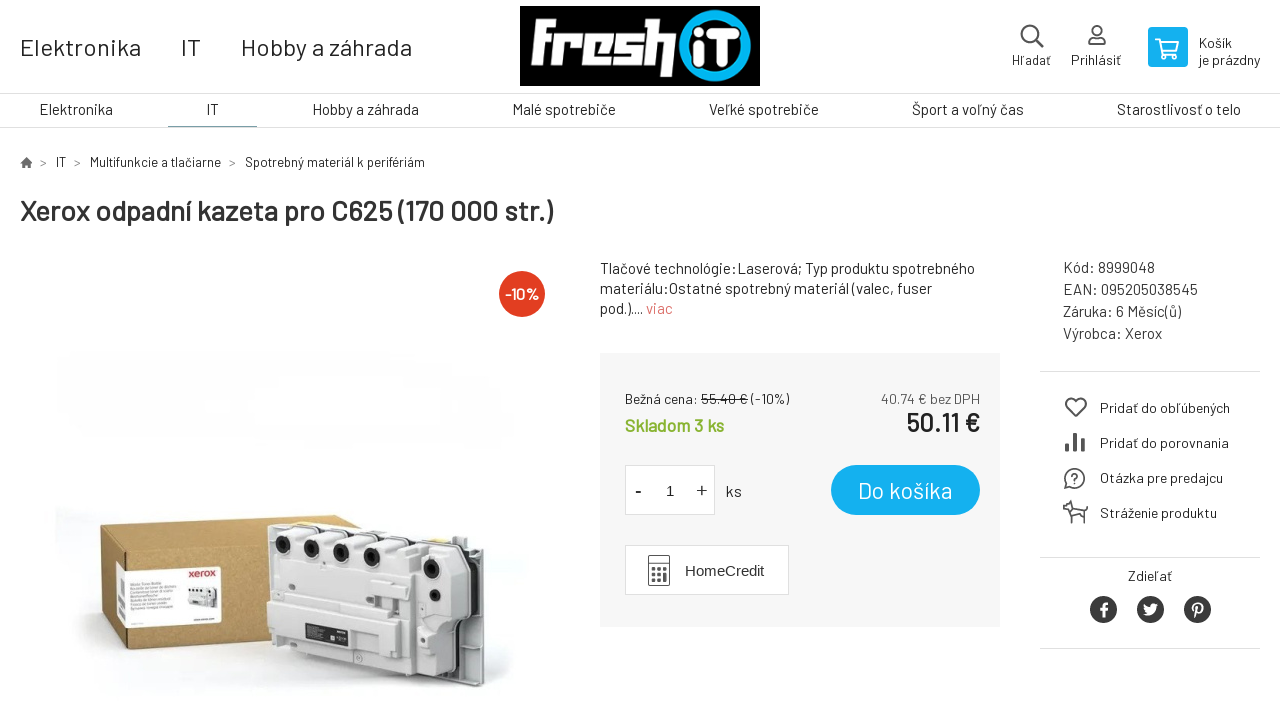

--- FILE ---
content_type: text/html; charset=utf-8
request_url: https://freshit.sk/xerox-odpadni-kazeta-pro-c625-170-000-str/
body_size: 8034
content:
<!DOCTYPE html><html lang="sk"><head prefix="og: http://ogp.me/ns# fb: http://ogp.me/ns/fb#"><meta name="author" content="FreshIT" data-binargon="{&quot;fce&quot;:&quot;6&quot;, &quot;id&quot;:&quot;197441&quot;, &quot;menaId&quot;:&quot;1&quot;, &quot;menaName&quot;:&quot;€&quot;, &quot;languageCode&quot;:&quot;sk-SK&quot;, &quot;skindir&quot;:&quot;demoeshopkonfi&quot;, &quot;cmslang&quot;:&quot;1&quot;, &quot;langiso&quot;:&quot;sk&quot;, &quot;skinversion&quot;:1764755744, &quot;zemeProDoruceniISO&quot;:&quot;SK&quot;}"><meta name="robots" content="index, follow, max-snippet:-1, max-image-preview:large"><meta name="revisit-after" content="1 Days"><meta http-equiv="content-type" content="text/html; charset=utf-8"><meta property="og:url" content="https://freshit.sk/xerox-odpadni-kazeta-pro-c625-170-000-str/"/><meta property="og:site_name" content="https://freshit.sk"/><meta property="og:description" content="Tlačové technológie:Laserová; Typ produktu spotrebného materiálu:Ostatné spotrebný materiál (valec, fuser pod.)., Kategorie: Spotrebný materiál k"/><meta property="og:title" content="Xerox odpadní kazeta pro C625 (170 000 str.)"/><link rel="alternate" href="https://freshit.sk/xerox-odpadni-kazeta-pro-c625-170-000-str/" hreflang="sk-SK" />
  <link rel="image_src" href="https://freshit.sk/imgcache/9/9/p8999048-1683482-0a_260_260_29733.jpg" />
  <meta property="og:type" content="product"/>
  <meta property="og:image" content="https://freshit.sk/imgcache/9/9/p8999048-1683482-0a_260_260_29733.jpg"/>
 <meta name="description" content="Tlačové technológie:Laserová; Typ produktu spotrebného materiálu:Ostatné spotrebný materiál (valec, fuser pod.)., Kategorie: Spotrebný materiál k">
<meta name="keywords" content="Xerox odpadní kazeta pro C625 (170 000 str.)">
<meta name="audience" content="all">
<link rel="canonical" href="https://freshit.sk/xerox-odpadni-kazeta-pro-c625-170-000-str/"><link rel="shortcut icon" href="https://freshit.sk/favicon.ico" type="image/x-icon">

			<link rel="preconnect" href="https://fonts.googleapis.com"><link rel="dns-prefetch" href="https://fonts.googleapis.com"><link rel="preconnect" href="https://i.binargon.cz"><link rel="dns-prefetch" href="https://i.binargon.cz"><meta name="viewport" content="width=device-width,initial-scale=1"><title>Xerox odpadní kazeta pro C625 (170 000 str.) - FreshIT</title><link rel="stylesheet" href="/skin/version-1764755744/demoeshopkonfi/css-obecne.css" type="text/css"><link rel="stylesheet" href="https://freshit.sk/skin/demoeshopkonfi/fancybox/jquery.fancybox.css" type="text/css" media="screen"><link href="https://fonts.googleapis.com/css?family=Barlow:wght@300;400;500;600;700&amp;display=swap&amp;subset=latin-ext" rel="stylesheet"><!--commonTemplates_head--><!--EO commonTemplates_head--></head><body class="cmsBody" data-ajax="0"><div class="mainContainer mainContainer--fce6"><header class="header header--center header--menu-enabled-true header--client-1"><div class="header__desktop"><div class="headerCentered"><div class="headerCentered__content"><div class="headerCentered__containerLeft"><div class="headerCentered__categories"><a class="headerCentered__category" href="https://freshit.sk/elektronika/" title="Elektronika">Elektronika</a><a class="headerCentered__category" href="https://freshit.sk/it/" title="IT">IT</a><a class="headerCentered__category" href="https://freshit.sk/hobby-a-zahrada/" title="Hobby a záhrada">Hobby a záhrada</a><a class="headerCentered__category" href="https://freshit.sk/male-spotrebice/" title="Malé spotrebiče">Malé spotrebiče</a></div></div><div class="headerCentered__containerCenter"><a class="logo logo--custom logo--centered" href="https://freshit.sk/" title="FreshIT" role="banner" style="background-image: url(https://freshit.sk/imgcache/0/0/skin-demoeshopkonfi-logo-1_240_93_8775.png);">FreshIT</a><form class="search search--centered" action="https://freshit.sk/hladanie/" method="post" role="search" id="js-search-form"><div class="search__container search__container--centered"><input type="hidden" name="send" value="1"><input type="hidden" name="listpos" value="0"><input class="search__input search__input--centered" type="text" name="as_search" placeholder="značka, výrobok" autocomplete="off" id="js-search-input"><button class="search__button search__button--centered" type="submit">Hľadať</button></div></form></div><div class="headerCentered__containerRight"><div class="headerCentered__searchButton js-search-toggle" data-animation="fade">Hľadať</div><section class="userMenu userMenu--centered"><a class="userMenu__item userMenu__item--signin js-fancy" href="#commonUserDialog" rel="nofollow"><div class="userMenu__icon userMenu__icon--signin"></div><div class="userMenu__title">Prihlásiť</div></a></section><a class="cart cart--centered" href="https://freshit.sk/pokladna-sk/?objagree=0&amp;wtemp_krok=1" rel="nofollow"><div class="cart__icon cart__icon--cart"></div><div class="cart__text"><div class="cart__title">Košík</div><div class="cart__sum">je prázdny</div></div></a></div></div></div></div><div class="header__mobile"><section class="headerMobile"><a class="logo logo--custom logo--mobile" href="https://freshit.sk/" title="FreshIT" role="banner" style="background-image: url(https://freshit.sk/imgcache/0/0/skin-demoeshopkonfi-logo-1_240_93_8775.png);">FreshIT</a><form class="search search--mobile" action="https://freshit.sk/hladanie/" method="post" role="search" id="js-search-form-mobile"><div class="search__container search__container--mobile"><input type="hidden" name="send" value="1"><input type="hidden" name="listpos" value="0"><input class="search__input search__input--mobile" type="text" name="as_search" placeholder="značka, výrobok" autocomplete="off" id="js-search-input-mobile"><button class="search__button search__button--mobile" type="submit">Hľadať</button></div></form><div class="headerMobile__searchButton js-search-toggle">Hľadať</div><a class="headerMobile__signInButton headerMobile__signInButton--signin js-fancy" href="#commonUserDialog"><div class="headerMobile__signInButton-icon"></div><div class="headerMobile__signInButton-title">Prihlásiť</div></a><a class="cart cart--mobile" href="https://freshit.sk/pokladna-sk/?objagree=0&amp;wtemp_krok=1" rel="nofollow"><div class="cart__icon cart__icon--cart"></div><div class="cart__text"><div class="cart__title">Košík</div><div class="cart__sum">je prázdny</div></div></a><div class="headerMobile__menuButton" id="js-menu-button">Menu</div></section></div></header><nav class="menu"><div class="menu__container menu__container--visibleOnDesktop-true menu__container--textpagesOnly-false" id="js-menu"><div class="menu__items" id="js-menu-items"><span class="menu__item menu__item--eshop js-menu-item
                            " data-id="-2147483648"><a class="menu__link" href="https://freshit.sk/elektronika/" title="Elektronika" data-id="-2147483648">Elektronika</a></span><span class="menu__item menu__item--eshop menu__item--selected js-menu-item
                            " data-id="-2147483647"><a class="menu__link" href="https://freshit.sk/it/" title="IT" data-id="-2147483647">IT</a></span><span class="menu__item menu__item--eshop js-menu-item
                            " data-id="-2147483646"><a class="menu__link" href="https://freshit.sk/hobby-a-zahrada/" title="Hobby a záhrada" data-id="-2147483646">Hobby a záhrada</a></span><span class="menu__item menu__item--eshop js-menu-item
                            " data-id="-2147483645"><a class="menu__link" href="https://freshit.sk/male-spotrebice/" title="Malé spotrebiče" data-id="-2147483645">Malé spotrebiče</a></span><span class="menu__item menu__item--eshop js-menu-item
                            " data-id="-2147483644"><a class="menu__link" href="https://freshit.sk/velke-spotrebice/" title="Veľké spotrebiče" data-id="-2147483644">Veľké spotrebiče</a></span><span class="menu__item menu__item--eshop js-menu-item
                            " data-id="-2147483643"><a class="menu__link" href="https://freshit.sk/sport-a-volny-cas/" title="Šport a voľný čas" data-id="-2147483643">Šport a voľný čas</a></span><span class="menu__item menu__item--eshop js-menu-item
                            " data-id="-2147483642"><a class="menu__link" href="https://freshit.sk/starostlivost-o-telo/" title="Starostlivosť o telo" data-id="-2147483642">Starostlivosť o telo</a></span></div><div class="menu__user" id="js-user-menu-mobile"><section class="userMenu userMenu--default"><a class="userMenu__item userMenu__item--signin js-fancy" href="#commonUserDialog" rel="nofollow"><div class="userMenu__icon userMenu__icon--signin"></div><div class="userMenu__title">Prihlásiť</div></a></section></div><div class="menu__contact" id="js-contact-mobile"><section class="headerContact"><a class="headerContact__item headerContact__item--email" href="mailto:obchod@freshit.sk" rel="nofollow">obchod@freshit.sk</a><a class="headerContact__item headerContact__item--phone" href="tel:0414332610" rel="nofollow">0414332610</a><span class="headerContact__item headerContact__item--opening">9-17</span></section></div></div></nav><main class="containerCombined"><section class="fce6 fce6--columns-1" id="setbind-detail" data-enable-desc-change="false" data-setData='{"a":"https:\/\/freshit.sk","d3":0,"e":2,"cs":[{"a":1,"b":"Běžné zboží","c":"DEFAULT"},{"a":2,"b":"Novinka","c":"NEW"},{"a":3,"b":"Bazar","c":"BAZAR"},{"a":4,"b":"AKCIA","c":"AKCE"}],"f":{"a":1,"b":"€"},"st":[1],"Ss":3,"Sd":3,"Se":3,"j":"Xerox odpadní kazeta pro C625 (170 000 str.)","k":"197441","l":23,"m":"8999048","n":"008R13334","o":"095205038545","p":"https:\/\/freshit.sk\/imagegen.php?name=8999048\/1683482-0a.jpg&amp;ftime=1695108561","q":40.74,"r":50.11,"s":45.04,"t":55.4,"x2":{"a":1,"b":"ks"},"x":{"a":"1","b":{"1":{"a":1,"b":"","c":"ks"},"2":{"a":2,"b":"","c":"g","d":2},"3":{"a":3,"b":"","c":"m","d":2},"4":{"a":4,"b":"","c":"cm","d":2},"5":{"a":5,"b":"","c":"kg","d":2}},"c":{}}}' data-setBindDiscountsCalc="0"><div class="fce6__top"><nav class="commonBreadcrumb"><a class="commonBreadcrumb__item commonBreadcrumb__item--first" href="https://freshit.sk" title="...vždy čerstvá technika"><span class="commonBreadcrumb__textHP"></span></a><a class="commonBreadcrumb__item commonBreadcrumb__item--regular" href="https://freshit.sk/it/" title="IT">IT</a><a class="commonBreadcrumb__item commonBreadcrumb__item--regular" href="https://freshit.sk/it/multifunkcie-a-tlaciarne/" title="Multifunkcie a tlačiarne">Multifunkcie a tlačiarne</a><a class="commonBreadcrumb__item commonBreadcrumb__item--regular" href="https://freshit.sk/it/multifunkcie-a-tlaciarne/spotrebny-material-k-periferiam/" title="Spotrebný materiál k perifériám">Spotrebný materiál k perifériám</a><span class="commonBreadcrumb__item commonBreadcrumb__item--last" title="Xerox odpadní kazeta pro C625 (170 000 str.)">Xerox odpadní kazeta pro C625 (170 000 str.)</span></nav><h1 class="fce6__name" id="setbind-name">Xerox odpadní kazeta pro C625 (170 000 str.)</h1></div><div class="fce6__left"><div class="mainImage mainImage--columns-1"><div id="js-fce6-mobile-gallery" data-zoom="default"><a class="mainImage__item js-fancy-thumbnail" data-fancybox-type="image" data-fancybox-group="thumbnails" target="_blank" title="" href="https://freshit.sk/imgcache/9/9/p8999048-1683482-0a_-1_-1_29733.jpg"><div class="mainImage__labelsLeft"><div id="setbind-labels-node"><div id="setbind-labels"></div></div></div><div class="mainImage__labelsRight"><div class="mainImage__discount" id="setbind-savings-percent-node-1" style="display:flex;">
						-<span id="setbind-savings-percent-1">10</span>%
					</div></div><img class="mainImage__image" id="setbind-image" width="540" height="540" title="Xerox odpadní kazeta pro C625 (170 000 str.)" alt="Xerox odpadní kazeta pro C625 (170 000 str.)" loading="lazy" src="https://freshit.sk/imgcache/9/9/p8999048-1683482-0a_540_540_29733.jpg"></a></div></div></div><form class="fce6__center" method="post" action="https://freshit.sk/xerox-odpadni-kazeta-pro-c625-170-000-str/"><input name="nakup" type="hidden" value="197441" id="setbind-product-id"><div class="fce6__shortDescription fce6__shortDescription--whitespaceOnly">Tlačové technológie:Laserová; Typ produktu spotrebného materiálu:Ostatné spotrebný materiál (valec, fuser pod.).... <a class="fce6__descriptionLink js-scroll-to js-delegate-click" data-scroll-to="js-fce6-tabs" data-click-on="js-tabs-head-item-description">viac</a></div><div class="fce6__purchaseBox" id="setbind-cart-node"><div class="flexContainer"><div class="fce6__priceBefore" id="setbind-price-vat-before-node"><span class="fce6__priceBeforeTitle">Bežná cena:
								</span><span class="fce6__priceBeforeStroke"><span class="fce6__priceBeforeValue" id="setbind-price-vat-before">55.4</span> <span class="fce6__priceBeforeCurrency">€</span></span><span class="fce6__priceBeforePercentContainer">
									(-<span class="fce6__priceBeforePercent" id="setbind-savings-percent-2">10</span>%)
								</span></div><div class="fce6__priceTaxExcluded"><span id="setbind-price-tax-excluded">40.74</span> € bez DPH</div></div><div class="fce6__referenceUnit"><div class="cMernaJednotka cMernaJednotka--detail" style="display:none;" id="setbind-mernaJednotka-node"><span class="cMernaJednotka__cenaS" id="setbind-mernaJednotka-cenaS"></span><span class="cMernaJednotka__mena">€</span><span class="cMernaJednotka__oddelovac">/</span><span class="cMernaJednotka__value" id="setbind-mernaJednotka-value"></span><span class="cMernaJednotka__unit" id="setbind-mernaJednotka-unit"></span></div></div><div class="flexContainer flexContainer--baseline"><div class="availability" id="setbind-availability"><span class="availability__onStock">Skladom 3 <span class="availability__onStock-unit">ks</span></span></div><div class="fce6__priceTaxIncluded"><span id="setbind-price-tax-included">50.11</span> €</div></div><div class="fce6__purchaseControl"><div class="fce6AmountUnit"><section class="amountInput js-amount-input"><button class="amountInput__button amountInput__button--minus" type="button" id="setbind-minus">-</button><input class="amountInput__input" name="ks" value="1" id="setbind-amount" type="text"><button class="amountInput__button amountInput__button--plus" type="button" id="setbind-plus">+</button></section><div class="fce6AmountUnit__unitSelect"><div class="unitSelect unitSelect--unit" id="setbind-cart-unit-name">ks</div></div><!--commonHomeCreditCalculatorButton (1, true)--><button type="button" class="fce6__installmentCalculator fce6__installmentCalculator--mobile" title="Splátková kalkulačka HomeCredit" onclick="(function(){var minPrice = &quot;38&quot;;var priceVat = &quot;50.11&quot;;var data = null;if(&quot;produktDetail&quot; in window){data = window[&quot;produktDetail&quot;].getData();if(&quot;dataLoaded&quot; in data &amp;&amp; data.dataLoaded==true){priceVat = window[&quot;produktDetail&quot;].calcCena().cenaS;}}if(parseFloat(priceVat) &gt;= parseFloat(minPrice)){window.open('/homecredit2019.php?price='+priceVat,'homeCredit2019Calculator','');}else{alert(&quot;Na splátky môžete kúpiť iba produkt drahší než &quot;+minPrice);}})();"><span class="fce6__installmentCalculator__buttonText">HomeCredit</span></button></div><button class="fce6__buttonBuy" id="setbind-submit" data-pen="false">Do košíka</button></div><!--commonHomeCreditCalculatorButton (1, true)--><button type="button" class="fce6__installmentCalculator fce6__installmentCalculator--desktop" title="Splátková kalkulačka HomeCredit" onclick="(function(){var minPrice = &quot;38&quot;;var priceVat = &quot;50.11&quot;;var data = null;if(&quot;produktDetail&quot; in window){data = window[&quot;produktDetail&quot;].getData();if(&quot;dataLoaded&quot; in data &amp;&amp; data.dataLoaded==true){priceVat = window[&quot;produktDetail&quot;].calcCena().cenaS;}}if(parseFloat(priceVat) &gt;= parseFloat(minPrice)){window.open('/homecredit2019.php?price='+priceVat,'homeCredit2019Calculator','');}else{alert(&quot;Na splátky môžete kúpiť iba produkt drahší než &quot;+minPrice);}})();"><span class="fce6__installmentCalculator__buttonText">HomeCredit</span></button></div><div class="fce6__cartUnitContainer" id="setbind-cart-unit-node"><div class="fce6__cartUnitTitle">Vyberte si zvýhodnené balenie</div><div id="setbind-cart-unit-table"></div></div><div class="fce6__purchaseBox fce6__purchaseBox--error" id="setbind-error"></div><div class="fce6__quantityDiscounts" id="setbind-discounts-node"><div class="fce6__quantityDiscountsTitle">Množstevné zľavy</div><div class="fce6__quantityDiscountsTable" id="setbind-discounts-table"></div></div></form><div class="fce6__right"><div class="fce6__rightContainer fce6__rightContainer--info"><div class="fce6__table"><div class="fce6__row fce6__row--code"><span class="fce6__rowLabel">Kód:
							</span><span class="fce6__rowValue" id="setbind-code">8999048</span></div><div class="fce6__row fce6__row--ean"><span class="fce6__rowLabel">EAN:
							</span><span class="fce6__rowValue" id="setbind-ean">095205038545</span></div><div class="fce6__row fce6__row--warranty"><span class="fce6__rowLabel">Záruka:
							</span><span class="fce6__rowValue">6 Měsíc(ů)</span></div><div class="fce6__row fce6__row--producer"><span class="fce6__rowLabel">Výrobca:
							</span><a class="fce6__rowValue fce6__rowValue--link" href="https://freshit.sk/xerox/" title="Xerox">Xerox</a></div></div></div><div class="fce6__rightContainer fce6__rightContainer--links"><div class="fce6RightLinks"><a class="fce6RightLinks-item fce6RightLinks-item--favourites" href="https://freshit.sk/xerox-odpadni-kazeta-pro-c625-170-000-str/?createfav=197441" rel="nofollow">Pridať do obľúbených</a><a class="fce6RightLinks-item fce6RightLinks-item--comparison" href="https://freshit.sk/xerox-odpadni-kazeta-pro-c625-170-000-str/?pridatporovnani=197441" rel="nofollow">Pridať do porovnania</a><a class="fce6RightLinks-item fce6RightLinks-item--question js-fancy" href="#js-question-form" rel="nofollow">Otázka pre predajcu</a><a class="fce6RightLinks-item fce6RightLinks-item--watchdog js-fancy" href="#js-watchdog-form" rel="nofollow">Stráženie produktu</a></div></div><div class="fce6__rightContainer fce6__rightContainer--share"><section class="share"><div class="share__text">Zdieľať</div><div class="share__buttons"><a class="share__button share__button--facebook" href="https://www.facebook.com/sharer/sharer.php?u=https://freshit.sk/xerox-odpadni-kazeta-pro-c625-170-000-str/&amp;display=popup&amp;ref=plugin&amp;src=share_button" onclick="return !window.open(this.href, 'Facebook', 'width=640,height=580')" rel="nofollow"></a><a class="share__button share__button--twitter" href="https://twitter.com/intent/tweet?url=https://freshit.sk/xerox-odpadni-kazeta-pro-c625-170-000-str/" onclick="return !window.open(this.href, 'Twitter', 'width=640,height=580')" rel="nofollow"></a><a class="share__button share__button--pinterest" href="//www.pinterest.com/pin/create/button/?url==https://freshit.sk/xerox-odpadni-kazeta-pro-c625-170-000-str/" onclick="return !window.open(this.href, 'Pinterest', 'width=640,height=580')" rel="nofollow"></a></div></section></div></div><div class="fce6__bottom"><section class="tabs" id="js-fce6-tabs"><div class="tabs__head js-tabs-head"><div class="tabs__headItem js-tabs-head-item" id="js-tabs-head-item-description">Popis a parametre</div></div><div class="tabs__body js-tabs-body"><div class="tabs__bodyItem js-tabs-body-item"><div class="tabs__descriptionContainer flexContainer flexContainer--spaceBetween"><div class="fce6__description fce6__description--parameters-true typography typography--fce6"><h2 class="fce6__secondaryHeading">Xerox odpadní kazeta pro C625 (170 000 str.)</h2><div id="setbind-description-default"><h2>Xerox odpadová kazeta pre C625 (170 000 strán)</h2>  <p>Odpadový toner VersaLink C625 (výťažnosť 170 000) (položka s dlhou životnosťou, zvyčajne nie je vyžadovaná na úrovni priemerného používania) je špeciálne vytvorený a testovaný tak, aby poskytoval najlepšiu kvalitu obrazu a najspoľahlivejší tisk, na ktorý sa môžete spoľahnúť, stránku za stránkou. Originálny spotrebný materiál Xerox a zariadenie Xerox sú vyrobené jeden pre druhého.</p> <p><em>Popis produktu bol preložený pomocou umelej inteligencie a môže obsahovať nepresnosti.</em></p>.</div></div><div class="fce6__parameters fce6__parameters--wide-false"><div class="fce6__paramsHeading">Parametre<a class="fce6__compare" href="https://freshit.sk/xerox-odpadni-kazeta-pro-c625-170-000-str/?pridatporovnani=197441" rel="nofollow">Pridať do porovnania</a></div><div class="fce6__params fce6__params--wide-false"><div class="fce6__param"><div class="fce6__paramLeft">Tisková technologie</div><div class="fce6__paramRight">Laserová</div></div><div class="fce6__param"><div class="fce6__paramLeft">Typ produktu spotřebního materiálu</div><div class="fce6__paramRight">Ostatní spotřební materiál (válec, fuser apod.)</div></div></div></div></div></div></div></section></div><div class="fce6__questionForm" id="js-question-form"><div class="moreInfoForm"><h1 class="moreInfoForm__main-title">Xerox odpadní kazeta pro C625 (170 000 str.)</h1><form id="questionForm" class="moreInfoForm__form" method="post" action="https://freshit.sk/xerox-odpadni-kazeta-pro-c625-170-000-str/" autocomplete="on"><div class="moreInfoForm__row"><label for="stiz_mail" class="moreInfoForm__label">E-mail</label><div class="moreInfoForm__value"><input type="email" class="moreInfoForm__input" id="stiz_mail" name="infoobratem" value="@" autocomplete="email" required="true" pattern="^\s*[^@\s]+@(\w+(-\w+)*\.)+[a-zA-Z]{2,63}\s*$"><div class="moreInfoForm__validation"><div class="validation" id="validation_stiz_mail"><div class="validation__icon"></div>Email, na ktorý Vám príde odpoveď</div></div></div></div><div class="moreInfoForm__row"><label for="stiz_tel" class="moreInfoForm__label">Telefón</label><div class="moreInfoForm__value"><input type="tel" class="moreInfoForm__input" name="infoobratem3" id="stiz_tel" value="+420" autocomplete="tel" required="true" pattern="^(([+]|00)(\s*[0-9]){1,4}){0,1}(\s*[0-9]){9,10}$"><div class="moreInfoForm__validation"><div class="validation" id="validation_stiz_tel"><div class="validation__icon"></div>Zadajte kontaktný telefón</div></div></div></div><div class="moreInfoForm__row moreInfoForm__row--message"><label for="stiz_text" class="moreInfoForm__label">Odkaz</label><div class="moreInfoForm__value"><textarea name="infoobratem2" class="moreInfoForm__textarea" id="stiz_text" required="true" pattern=".*[\S]{2,}.*"></textarea><div class="moreInfoForm__validation"><div class="validation" id="validation_stiz_text"><div class="validation__icon"></div>Vaše prianie, aspoň 3 znakov</div></div></div></div><div class="moreInfoForm__captcha"><div class="moreInfoForm__captcha-google"><input data-binargon="commonReCaptcha" type="hidden" autocomplete="off" name="recaptchaResponse" id="recaptchaResponse" class="js-commonReCaptcha-response"><div style="display: none;"><input type="hidden" name="infoobratemcaptcha" id="infoobratemcaptcha" value="1"></div></div></div><div class="moreInfoForm__buttons-wrapper"><a href="/" title="Späť do e-shopu" class="moreInfoForm__back">Späť do e-shopu</a><button type="submit" class="moreInfoForm__send">Odoslať</button></div></form></div></div><div class="fce6__watchDogForm" id="js-watchdog-form"><div data-binargon="commonWatchDog" class="commonWatchDog commonWatchDog--common-popup-false"><form name="pes" id="pes" method="post" action="https://freshit.sk/xerox-odpadni-kazeta-pro-c625-170-000-str/"><input type="hidden" name="haf" value="1" id="id_commonWatchDog_hidden_haf"><div class="commonWatchDog__title">Sledovanie produktu</div><input type="hidden" name="detail" id="id_commonWatchDog_hidden_detail" value="197441"><div class="commonWatchDog__text">Zadajte podmienky a e-mail, na ktorý chcete poslať správu, keď sú tieto podmienky splnené</div><div class="commonWatchDog__body"><div class="commonWatchDog__body__inner"><div class="commonWatchDog__row"><input type="checkbox" name="haf_sklad" id="haf_sklad" class="commonWatchDog__input js-commonWatchDog-checkbox"><label for="haf_sklad" class="commonWatchDog__label">Produkt bude na sklade</label></div><div class="commonWatchDog__row"><input type="checkbox" name="haf_cena" id="haf_cena2sdph" class="commonWatchDog__input js-commonWatchDog-checkbox"><label for="haf_cena2sdph" class="commonWatchDog__label">Ak cena klesne pod</label><div class="commonWatchDog__price-input"><input type="number" class="commonWatchDog__input js-haf_cena2sdph_input" name="haf_cena2sdph" value="50.11"></div>€</div><div class="commonWatchDog__row"><input type="checkbox" name="haf_cena3" id="haf_cena3" class="commonWatchDog__input js-commonWatchDog-checkbox" checked><label for="haf_cena3" class="commonWatchDog__label">Vždy, keď sa zmení cena</label></div><div class="commonWatchDog__row commonWatchDog__row--email"><label for="haf_mail" class="commonWatchDog__label commonWatchDog__label--email">Poslať správu na môj e-mail</label><input class="commonWatchDog__input" type="email" name="haf_mail" id="haf_mail" pattern=".*[\S]{2,}.*" required="true" value="@"></div></div></div><div class="commonWatchDog__footer"><div class="commonWatchDog__captcha"><input data-binargon="commonReCaptcha" type="hidden" autocomplete="off" name="recaptchaResponse" id="recaptchaResponse" class="js-commonReCaptcha-response"><div style="display: none;"><input type="hidden" name="" id="" value="1"></div></div><div class="commonWatchDog__button"><button class="btn" type="submit">Sledovat</button></div></div></form></div></div></section></main><section class="history"><div class="history__title">Naposledy navštívené</div><div class="history__container"><div class="history__items"><div class="productHistory productHistory--first"><a class="productHistory__link" href="https://freshit.sk/xerox-odpadni-kazeta-pro-c625-170-000-str/" title="Xerox odpadní kazeta pro C625 (170 000 str.)"><div class="productHistory__imageContainer"><img class="productHistory__image" src="https://freshit.sk/imgcache/9/9/p8999048-1683482-0a_115_115_29733.jpg" width="115" height="115" alt="Xerox odpadní kazeta pro C625 (170 000 str.)" loading="lazy"></div><div class="productHistory__name">Xerox odpadní kazeta pro C625 (170 000 str.)</div></a></div></div></div></section><section class="newsletter newsletter--fce6"><div class="newsletter__container"><div class="newsletter__text">Zľavy a novinky e-mailom</div><form class="newsletter__form" method="post" action="https://freshit.sk/xerox-odpadni-kazeta-pro-c625-170-000-str/" id="js-newsletter"><input type="hidden" name="recaptchaResponse" id="recaptchaResponse"><input class="newsletter__input" type="email" name="enov" placeholder="@" required="true"><button class="newsletter__button" type="submit"><span class="newsletter__buttonText newsletter__buttonText--1">Chcem</span><span class="newsletter__buttonText newsletter__buttonText--2">odoberať</span></button></form><div class="newsletter__contact"><a class="newsletter__link newsletter__link--email" href="mailto:obchod@freshit.sk" rel="nofollow">obchod@freshit.sk</a><a class="newsletter__link newsletter__link--phone" href="tel:0414332610" rel="nofollow">0414332610</a></div></div></section><section class="preFooter preFooter--fce6"><div class="preFooter__content"><div class="preFooter__logo"><a class="logo logo--custom logo--footer" href="https://freshit.sk/" title="FreshIT" role="banner" style="background-image: url(https://freshit.sk/imgcache/0/0/skin-demoeshopkonfi-logo-1_240_93_8775.png);">FreshIT</a></div><address class="preFooter__address">MP Comp., s.r.o.<br>Chalúpkova 158/74<br>022 01 Čadca<br>Slovenská republika<br>IČO: 46358935<br>IČ DPH (DIČ): SK2023344752</address><div class="preFooter__textpages"><div class="preFooter__textpagesColumn preFooter__textpagesColumn--1"><div class="preFooter__textpagesButton js-prefooter-textpages-button" data-id="1"><span class="preFooter__mobileOnly">Ďalšie informácie</span></div><ul class="footerTextpages footerTextpages--default js-footerTextpages" data-id="1"><li class="footerTextpages__item footerTextpages__item--TXTOBCH"><a href="https://freshit.sk/obchodne-podmienky/" title="Obchodné podmienky" class="footerTextpages__link ">Obchodné podmienky</a></li><li class="footerTextpages__item footerTextpages__item--warrantyClaim"><a href="https://freshit.sk/reklamacie/" title="Reklamacia" class="footerTextpages__link ">Reklamacia</a></li></ul></div><div class="preFooter__textpagesColumn preFooter__textpagesColumn--2"><div class="preFooter__textpagesButton js-prefooter-textpages-button" data-id="2"><span class="preFooter__mobileOnly">Textové stránky</span></div></div></div><section class="social"><a class="social__item social__item--facebook" href="https://www.facebook.com/konkol.lacnehry/" title="Facebook" target="_blank"></a></section><div class="preFooter__payments"></div></div></section><footer class="footer footer--fce6"><div class="footer__copyright"><span>Copyright © 2026 MP Comp., s.r.o. </span><span>Všetky práva vyhradené.</span></div><div class="footer__binargon"><a target="_blank" href="https://www.binargon.cz/eshop/" title="ecommerce solutions">Ecommerce solutions</a> <a target="_blank" title="ecommerce solutions" href="https://www.binargon.cz/">BINARGON.cz</a> - <a href="https://freshit.sk/sitemap-sk/" title="">Mapa stránok</a></div><div class="footer__captcha" id="binargonRecaptchaBadge"></div><script type="text/javascript" src="/admin/js/binargon.recaptchaBadge.js" async="true" defer></script></footer></div><script type="text/javascript" src="/admin/js/index.php?load=jquery,jquery.fancybox.pack,glide,forms,range4,slick,binargon.whisperer,ajaxcontroll,binargon.cEssoxKalkulacka,binargon.cDeliveryClass,binargon.produktDetailClass,montanus.tabs,binargon.cVelikostniTabulky"></script><script type="text/javascript" src="https://freshit.sk/version-1764755596/indexjs_6_1_demoeshopkonfi.js"></script><div class="commonUserDialog commonUserDialog--common-popup-false" id="commonUserDialog" style="display:none;"><div class="commonUserDialog__loginForm"><div class="commonUserDialog__loginForm__title">Prihlásenie</div><form method="post" action="https://freshit.sk/xerox-odpadni-kazeta-pro-c625-170-000-str/" class="commonUserDialog__loginForm__form"><input type="hidden" name="loging" value="1"><div class="commonUserDialog__loginForm__row"><label class="commonUserDialog__loginForm__label commonUserDialog__loginForm__label--name">Užívateľské meno:</label><input class="commonUserDialog__loginForm__input commonUserDialog__loginForm__input--name input" type="text" name="log_new" value="" autocomplete="username"></div><div class="commonUserDialog__loginForm__row"><label class="commonUserDialog__loginForm__label commonUserDialog__loginForm__label--password">Heslo:</label><input class="commonUserDialog__loginForm__input commonUserDialog__loginForm__input--password input" type="password" name="pass_new" value="" autocomplete="current-password"></div><div class="commonUserDialog__loginForm__row commonUserDialog__loginForm__row--buttonsWrap"><a class="commonUserDialog__loginForm__forgottenHref" href="https://freshit.sk/prihlasenie/">zabudnuté heslo</a><button class="commonUserDialog__loginForm__button button" type="submit">Prihlásiť</button></div><div class="commonUserDialog__loginForm__row commonUserDialog__loginForm__row--facebook"></div><div class="commonUserDialog__loginForm__row commonUserDialog__loginForm__row--register"><span class="commonUserDialog__loginForm__registrationDesc">Nemáte ešte účet?<a class="commonUserDialog__loginForm__registrationHref" href="https://freshit.sk/registracia/">Zaregistrujte sa</a><span class="commonUserDialog__loginForm__registrationDot">.</span></span></div></form></div></div><!--commonTemplates (začátek)--><script data-binargon="common_json-ld (detail)" type="application/ld+json">{"@context":"http://schema.org/","@type":"Product","sku":"8999048","name":"Xerox odpadní kazeta pro C625 (170 000 str.)","image":["https:\/\/freshit.sk\/imagegen.php?name=8999048\/1683482-0a.jpg"],"description":"Xerox odpadová kazeta pre C625 (170 000 strán)  Odpadový toner VersaLink C625 (výťažnosť 170 000) (položka s dlhou životnosťou, zvyčajne nie je vyžadovaná na úrovni priemerného používania) je špeciálne vytvorený a testovaný tak, aby poskytoval najlepšiu kvalitu obrazu a najspoľahlivejší tisk, na ktorý sa môžete spoľahnúť, stránku za stránkou. Originálny spotrebný materiál Xerox a zariadenie Xerox sú vyrobené jeden pre druhého. Popis produktu bol preložený pomocou umelej inteligencie a môže obsahovať nepresnosti..","mpn":"8999048","manufacturer":"Xerox","brand":{"@type":"Brand","name":"Xerox"},"category":"IT","weight":"1.100","isRelatedTo":[],"isSimilarTo":[],"offers":{"@type":"Offer","price":"50","priceValidUntil":"2026-01-02","itemCondition":"http://schema.org/NewCondition","priceCurrency":"EUR","availability":"http:\/\/schema.org\/InStock","url":"https://freshit.sk/xerox-odpadni-kazeta-pro-c625-170-000-str/"}}</script><script data-binargon="common_json-ld (breadcrumb)" type="application/ld+json">{"@context":"http://schema.org","@type":"BreadcrumbList","itemListElement": [{"@type":"ListItem","position": 1,"item":{"@id":"https:\/\/freshit.sk","name":"FreshIT","image":""}},{"@type":"ListItem","position": 2,"item":{"@id":"https:\/\/freshit.sk\/it\/","name":"IT","image":"https:\/\/freshit.sk\/publicdoc\/edsystem\/52.jpg"}},{"@type":"ListItem","position": 3,"item":{"@id":"https:\/\/freshit.sk\/it\/multifunkcie-a-tlaciarne\/","name":"Multifunkcie a tlačiarne","image":"https:\/\/freshit.sk\/publicdoc\/edsystem\/121.jpg"}},{"@type":"ListItem","position": 4,"item":{"@id":"https:\/\/freshit.sk\/it\/multifunkcie-a-tlaciarne\/spotrebny-material-k-periferiam\/","name":"Spotrebný materiál k perifériám","image":"https:\/\/www.edsystem.sk\/IMGCACHE\/nav\/c\/74_1a_3.jpg"}},{"@type":"ListItem","position": 5,"item":{"@id":"https:\/\/freshit.sk\/xerox-odpadni-kazeta-pro-c625-170-000-str\/","name":"Xerox odpadní kazeta pro C625 (170 000 str.)","image":"https:\/\/freshit.sk\/imagegen.php?autoimage=8999048"}}]}</script><!--commonTemplates (konec)--></body></html>


--- FILE ---
content_type: text/html; charset=utf-8
request_url: https://www.google.com/recaptcha/api2/anchor?ar=1&k=6Lce-EYaAAAAAIb6W1_CH5oxFDidVZKFyRtZZla9&co=aHR0cHM6Ly9mcmVzaGl0LnNrOjQ0Mw..&hl=en&v=7gg7H51Q-naNfhmCP3_R47ho&size=invisible&anchor-ms=20000&execute-ms=30000&cb=s1nlfpiigvfb
body_size: 48161
content:
<!DOCTYPE HTML><html dir="ltr" lang="en"><head><meta http-equiv="Content-Type" content="text/html; charset=UTF-8">
<meta http-equiv="X-UA-Compatible" content="IE=edge">
<title>reCAPTCHA</title>
<style type="text/css">
/* cyrillic-ext */
@font-face {
  font-family: 'Roboto';
  font-style: normal;
  font-weight: 400;
  font-stretch: 100%;
  src: url(//fonts.gstatic.com/s/roboto/v48/KFO7CnqEu92Fr1ME7kSn66aGLdTylUAMa3GUBHMdazTgWw.woff2) format('woff2');
  unicode-range: U+0460-052F, U+1C80-1C8A, U+20B4, U+2DE0-2DFF, U+A640-A69F, U+FE2E-FE2F;
}
/* cyrillic */
@font-face {
  font-family: 'Roboto';
  font-style: normal;
  font-weight: 400;
  font-stretch: 100%;
  src: url(//fonts.gstatic.com/s/roboto/v48/KFO7CnqEu92Fr1ME7kSn66aGLdTylUAMa3iUBHMdazTgWw.woff2) format('woff2');
  unicode-range: U+0301, U+0400-045F, U+0490-0491, U+04B0-04B1, U+2116;
}
/* greek-ext */
@font-face {
  font-family: 'Roboto';
  font-style: normal;
  font-weight: 400;
  font-stretch: 100%;
  src: url(//fonts.gstatic.com/s/roboto/v48/KFO7CnqEu92Fr1ME7kSn66aGLdTylUAMa3CUBHMdazTgWw.woff2) format('woff2');
  unicode-range: U+1F00-1FFF;
}
/* greek */
@font-face {
  font-family: 'Roboto';
  font-style: normal;
  font-weight: 400;
  font-stretch: 100%;
  src: url(//fonts.gstatic.com/s/roboto/v48/KFO7CnqEu92Fr1ME7kSn66aGLdTylUAMa3-UBHMdazTgWw.woff2) format('woff2');
  unicode-range: U+0370-0377, U+037A-037F, U+0384-038A, U+038C, U+038E-03A1, U+03A3-03FF;
}
/* math */
@font-face {
  font-family: 'Roboto';
  font-style: normal;
  font-weight: 400;
  font-stretch: 100%;
  src: url(//fonts.gstatic.com/s/roboto/v48/KFO7CnqEu92Fr1ME7kSn66aGLdTylUAMawCUBHMdazTgWw.woff2) format('woff2');
  unicode-range: U+0302-0303, U+0305, U+0307-0308, U+0310, U+0312, U+0315, U+031A, U+0326-0327, U+032C, U+032F-0330, U+0332-0333, U+0338, U+033A, U+0346, U+034D, U+0391-03A1, U+03A3-03A9, U+03B1-03C9, U+03D1, U+03D5-03D6, U+03F0-03F1, U+03F4-03F5, U+2016-2017, U+2034-2038, U+203C, U+2040, U+2043, U+2047, U+2050, U+2057, U+205F, U+2070-2071, U+2074-208E, U+2090-209C, U+20D0-20DC, U+20E1, U+20E5-20EF, U+2100-2112, U+2114-2115, U+2117-2121, U+2123-214F, U+2190, U+2192, U+2194-21AE, U+21B0-21E5, U+21F1-21F2, U+21F4-2211, U+2213-2214, U+2216-22FF, U+2308-230B, U+2310, U+2319, U+231C-2321, U+2336-237A, U+237C, U+2395, U+239B-23B7, U+23D0, U+23DC-23E1, U+2474-2475, U+25AF, U+25B3, U+25B7, U+25BD, U+25C1, U+25CA, U+25CC, U+25FB, U+266D-266F, U+27C0-27FF, U+2900-2AFF, U+2B0E-2B11, U+2B30-2B4C, U+2BFE, U+3030, U+FF5B, U+FF5D, U+1D400-1D7FF, U+1EE00-1EEFF;
}
/* symbols */
@font-face {
  font-family: 'Roboto';
  font-style: normal;
  font-weight: 400;
  font-stretch: 100%;
  src: url(//fonts.gstatic.com/s/roboto/v48/KFO7CnqEu92Fr1ME7kSn66aGLdTylUAMaxKUBHMdazTgWw.woff2) format('woff2');
  unicode-range: U+0001-000C, U+000E-001F, U+007F-009F, U+20DD-20E0, U+20E2-20E4, U+2150-218F, U+2190, U+2192, U+2194-2199, U+21AF, U+21E6-21F0, U+21F3, U+2218-2219, U+2299, U+22C4-22C6, U+2300-243F, U+2440-244A, U+2460-24FF, U+25A0-27BF, U+2800-28FF, U+2921-2922, U+2981, U+29BF, U+29EB, U+2B00-2BFF, U+4DC0-4DFF, U+FFF9-FFFB, U+10140-1018E, U+10190-1019C, U+101A0, U+101D0-101FD, U+102E0-102FB, U+10E60-10E7E, U+1D2C0-1D2D3, U+1D2E0-1D37F, U+1F000-1F0FF, U+1F100-1F1AD, U+1F1E6-1F1FF, U+1F30D-1F30F, U+1F315, U+1F31C, U+1F31E, U+1F320-1F32C, U+1F336, U+1F378, U+1F37D, U+1F382, U+1F393-1F39F, U+1F3A7-1F3A8, U+1F3AC-1F3AF, U+1F3C2, U+1F3C4-1F3C6, U+1F3CA-1F3CE, U+1F3D4-1F3E0, U+1F3ED, U+1F3F1-1F3F3, U+1F3F5-1F3F7, U+1F408, U+1F415, U+1F41F, U+1F426, U+1F43F, U+1F441-1F442, U+1F444, U+1F446-1F449, U+1F44C-1F44E, U+1F453, U+1F46A, U+1F47D, U+1F4A3, U+1F4B0, U+1F4B3, U+1F4B9, U+1F4BB, U+1F4BF, U+1F4C8-1F4CB, U+1F4D6, U+1F4DA, U+1F4DF, U+1F4E3-1F4E6, U+1F4EA-1F4ED, U+1F4F7, U+1F4F9-1F4FB, U+1F4FD-1F4FE, U+1F503, U+1F507-1F50B, U+1F50D, U+1F512-1F513, U+1F53E-1F54A, U+1F54F-1F5FA, U+1F610, U+1F650-1F67F, U+1F687, U+1F68D, U+1F691, U+1F694, U+1F698, U+1F6AD, U+1F6B2, U+1F6B9-1F6BA, U+1F6BC, U+1F6C6-1F6CF, U+1F6D3-1F6D7, U+1F6E0-1F6EA, U+1F6F0-1F6F3, U+1F6F7-1F6FC, U+1F700-1F7FF, U+1F800-1F80B, U+1F810-1F847, U+1F850-1F859, U+1F860-1F887, U+1F890-1F8AD, U+1F8B0-1F8BB, U+1F8C0-1F8C1, U+1F900-1F90B, U+1F93B, U+1F946, U+1F984, U+1F996, U+1F9E9, U+1FA00-1FA6F, U+1FA70-1FA7C, U+1FA80-1FA89, U+1FA8F-1FAC6, U+1FACE-1FADC, U+1FADF-1FAE9, U+1FAF0-1FAF8, U+1FB00-1FBFF;
}
/* vietnamese */
@font-face {
  font-family: 'Roboto';
  font-style: normal;
  font-weight: 400;
  font-stretch: 100%;
  src: url(//fonts.gstatic.com/s/roboto/v48/KFO7CnqEu92Fr1ME7kSn66aGLdTylUAMa3OUBHMdazTgWw.woff2) format('woff2');
  unicode-range: U+0102-0103, U+0110-0111, U+0128-0129, U+0168-0169, U+01A0-01A1, U+01AF-01B0, U+0300-0301, U+0303-0304, U+0308-0309, U+0323, U+0329, U+1EA0-1EF9, U+20AB;
}
/* latin-ext */
@font-face {
  font-family: 'Roboto';
  font-style: normal;
  font-weight: 400;
  font-stretch: 100%;
  src: url(//fonts.gstatic.com/s/roboto/v48/KFO7CnqEu92Fr1ME7kSn66aGLdTylUAMa3KUBHMdazTgWw.woff2) format('woff2');
  unicode-range: U+0100-02BA, U+02BD-02C5, U+02C7-02CC, U+02CE-02D7, U+02DD-02FF, U+0304, U+0308, U+0329, U+1D00-1DBF, U+1E00-1E9F, U+1EF2-1EFF, U+2020, U+20A0-20AB, U+20AD-20C0, U+2113, U+2C60-2C7F, U+A720-A7FF;
}
/* latin */
@font-face {
  font-family: 'Roboto';
  font-style: normal;
  font-weight: 400;
  font-stretch: 100%;
  src: url(//fonts.gstatic.com/s/roboto/v48/KFO7CnqEu92Fr1ME7kSn66aGLdTylUAMa3yUBHMdazQ.woff2) format('woff2');
  unicode-range: U+0000-00FF, U+0131, U+0152-0153, U+02BB-02BC, U+02C6, U+02DA, U+02DC, U+0304, U+0308, U+0329, U+2000-206F, U+20AC, U+2122, U+2191, U+2193, U+2212, U+2215, U+FEFF, U+FFFD;
}
/* cyrillic-ext */
@font-face {
  font-family: 'Roboto';
  font-style: normal;
  font-weight: 500;
  font-stretch: 100%;
  src: url(//fonts.gstatic.com/s/roboto/v48/KFO7CnqEu92Fr1ME7kSn66aGLdTylUAMa3GUBHMdazTgWw.woff2) format('woff2');
  unicode-range: U+0460-052F, U+1C80-1C8A, U+20B4, U+2DE0-2DFF, U+A640-A69F, U+FE2E-FE2F;
}
/* cyrillic */
@font-face {
  font-family: 'Roboto';
  font-style: normal;
  font-weight: 500;
  font-stretch: 100%;
  src: url(//fonts.gstatic.com/s/roboto/v48/KFO7CnqEu92Fr1ME7kSn66aGLdTylUAMa3iUBHMdazTgWw.woff2) format('woff2');
  unicode-range: U+0301, U+0400-045F, U+0490-0491, U+04B0-04B1, U+2116;
}
/* greek-ext */
@font-face {
  font-family: 'Roboto';
  font-style: normal;
  font-weight: 500;
  font-stretch: 100%;
  src: url(//fonts.gstatic.com/s/roboto/v48/KFO7CnqEu92Fr1ME7kSn66aGLdTylUAMa3CUBHMdazTgWw.woff2) format('woff2');
  unicode-range: U+1F00-1FFF;
}
/* greek */
@font-face {
  font-family: 'Roboto';
  font-style: normal;
  font-weight: 500;
  font-stretch: 100%;
  src: url(//fonts.gstatic.com/s/roboto/v48/KFO7CnqEu92Fr1ME7kSn66aGLdTylUAMa3-UBHMdazTgWw.woff2) format('woff2');
  unicode-range: U+0370-0377, U+037A-037F, U+0384-038A, U+038C, U+038E-03A1, U+03A3-03FF;
}
/* math */
@font-face {
  font-family: 'Roboto';
  font-style: normal;
  font-weight: 500;
  font-stretch: 100%;
  src: url(//fonts.gstatic.com/s/roboto/v48/KFO7CnqEu92Fr1ME7kSn66aGLdTylUAMawCUBHMdazTgWw.woff2) format('woff2');
  unicode-range: U+0302-0303, U+0305, U+0307-0308, U+0310, U+0312, U+0315, U+031A, U+0326-0327, U+032C, U+032F-0330, U+0332-0333, U+0338, U+033A, U+0346, U+034D, U+0391-03A1, U+03A3-03A9, U+03B1-03C9, U+03D1, U+03D5-03D6, U+03F0-03F1, U+03F4-03F5, U+2016-2017, U+2034-2038, U+203C, U+2040, U+2043, U+2047, U+2050, U+2057, U+205F, U+2070-2071, U+2074-208E, U+2090-209C, U+20D0-20DC, U+20E1, U+20E5-20EF, U+2100-2112, U+2114-2115, U+2117-2121, U+2123-214F, U+2190, U+2192, U+2194-21AE, U+21B0-21E5, U+21F1-21F2, U+21F4-2211, U+2213-2214, U+2216-22FF, U+2308-230B, U+2310, U+2319, U+231C-2321, U+2336-237A, U+237C, U+2395, U+239B-23B7, U+23D0, U+23DC-23E1, U+2474-2475, U+25AF, U+25B3, U+25B7, U+25BD, U+25C1, U+25CA, U+25CC, U+25FB, U+266D-266F, U+27C0-27FF, U+2900-2AFF, U+2B0E-2B11, U+2B30-2B4C, U+2BFE, U+3030, U+FF5B, U+FF5D, U+1D400-1D7FF, U+1EE00-1EEFF;
}
/* symbols */
@font-face {
  font-family: 'Roboto';
  font-style: normal;
  font-weight: 500;
  font-stretch: 100%;
  src: url(//fonts.gstatic.com/s/roboto/v48/KFO7CnqEu92Fr1ME7kSn66aGLdTylUAMaxKUBHMdazTgWw.woff2) format('woff2');
  unicode-range: U+0001-000C, U+000E-001F, U+007F-009F, U+20DD-20E0, U+20E2-20E4, U+2150-218F, U+2190, U+2192, U+2194-2199, U+21AF, U+21E6-21F0, U+21F3, U+2218-2219, U+2299, U+22C4-22C6, U+2300-243F, U+2440-244A, U+2460-24FF, U+25A0-27BF, U+2800-28FF, U+2921-2922, U+2981, U+29BF, U+29EB, U+2B00-2BFF, U+4DC0-4DFF, U+FFF9-FFFB, U+10140-1018E, U+10190-1019C, U+101A0, U+101D0-101FD, U+102E0-102FB, U+10E60-10E7E, U+1D2C0-1D2D3, U+1D2E0-1D37F, U+1F000-1F0FF, U+1F100-1F1AD, U+1F1E6-1F1FF, U+1F30D-1F30F, U+1F315, U+1F31C, U+1F31E, U+1F320-1F32C, U+1F336, U+1F378, U+1F37D, U+1F382, U+1F393-1F39F, U+1F3A7-1F3A8, U+1F3AC-1F3AF, U+1F3C2, U+1F3C4-1F3C6, U+1F3CA-1F3CE, U+1F3D4-1F3E0, U+1F3ED, U+1F3F1-1F3F3, U+1F3F5-1F3F7, U+1F408, U+1F415, U+1F41F, U+1F426, U+1F43F, U+1F441-1F442, U+1F444, U+1F446-1F449, U+1F44C-1F44E, U+1F453, U+1F46A, U+1F47D, U+1F4A3, U+1F4B0, U+1F4B3, U+1F4B9, U+1F4BB, U+1F4BF, U+1F4C8-1F4CB, U+1F4D6, U+1F4DA, U+1F4DF, U+1F4E3-1F4E6, U+1F4EA-1F4ED, U+1F4F7, U+1F4F9-1F4FB, U+1F4FD-1F4FE, U+1F503, U+1F507-1F50B, U+1F50D, U+1F512-1F513, U+1F53E-1F54A, U+1F54F-1F5FA, U+1F610, U+1F650-1F67F, U+1F687, U+1F68D, U+1F691, U+1F694, U+1F698, U+1F6AD, U+1F6B2, U+1F6B9-1F6BA, U+1F6BC, U+1F6C6-1F6CF, U+1F6D3-1F6D7, U+1F6E0-1F6EA, U+1F6F0-1F6F3, U+1F6F7-1F6FC, U+1F700-1F7FF, U+1F800-1F80B, U+1F810-1F847, U+1F850-1F859, U+1F860-1F887, U+1F890-1F8AD, U+1F8B0-1F8BB, U+1F8C0-1F8C1, U+1F900-1F90B, U+1F93B, U+1F946, U+1F984, U+1F996, U+1F9E9, U+1FA00-1FA6F, U+1FA70-1FA7C, U+1FA80-1FA89, U+1FA8F-1FAC6, U+1FACE-1FADC, U+1FADF-1FAE9, U+1FAF0-1FAF8, U+1FB00-1FBFF;
}
/* vietnamese */
@font-face {
  font-family: 'Roboto';
  font-style: normal;
  font-weight: 500;
  font-stretch: 100%;
  src: url(//fonts.gstatic.com/s/roboto/v48/KFO7CnqEu92Fr1ME7kSn66aGLdTylUAMa3OUBHMdazTgWw.woff2) format('woff2');
  unicode-range: U+0102-0103, U+0110-0111, U+0128-0129, U+0168-0169, U+01A0-01A1, U+01AF-01B0, U+0300-0301, U+0303-0304, U+0308-0309, U+0323, U+0329, U+1EA0-1EF9, U+20AB;
}
/* latin-ext */
@font-face {
  font-family: 'Roboto';
  font-style: normal;
  font-weight: 500;
  font-stretch: 100%;
  src: url(//fonts.gstatic.com/s/roboto/v48/KFO7CnqEu92Fr1ME7kSn66aGLdTylUAMa3KUBHMdazTgWw.woff2) format('woff2');
  unicode-range: U+0100-02BA, U+02BD-02C5, U+02C7-02CC, U+02CE-02D7, U+02DD-02FF, U+0304, U+0308, U+0329, U+1D00-1DBF, U+1E00-1E9F, U+1EF2-1EFF, U+2020, U+20A0-20AB, U+20AD-20C0, U+2113, U+2C60-2C7F, U+A720-A7FF;
}
/* latin */
@font-face {
  font-family: 'Roboto';
  font-style: normal;
  font-weight: 500;
  font-stretch: 100%;
  src: url(//fonts.gstatic.com/s/roboto/v48/KFO7CnqEu92Fr1ME7kSn66aGLdTylUAMa3yUBHMdazQ.woff2) format('woff2');
  unicode-range: U+0000-00FF, U+0131, U+0152-0153, U+02BB-02BC, U+02C6, U+02DA, U+02DC, U+0304, U+0308, U+0329, U+2000-206F, U+20AC, U+2122, U+2191, U+2193, U+2212, U+2215, U+FEFF, U+FFFD;
}
/* cyrillic-ext */
@font-face {
  font-family: 'Roboto';
  font-style: normal;
  font-weight: 900;
  font-stretch: 100%;
  src: url(//fonts.gstatic.com/s/roboto/v48/KFO7CnqEu92Fr1ME7kSn66aGLdTylUAMa3GUBHMdazTgWw.woff2) format('woff2');
  unicode-range: U+0460-052F, U+1C80-1C8A, U+20B4, U+2DE0-2DFF, U+A640-A69F, U+FE2E-FE2F;
}
/* cyrillic */
@font-face {
  font-family: 'Roboto';
  font-style: normal;
  font-weight: 900;
  font-stretch: 100%;
  src: url(//fonts.gstatic.com/s/roboto/v48/KFO7CnqEu92Fr1ME7kSn66aGLdTylUAMa3iUBHMdazTgWw.woff2) format('woff2');
  unicode-range: U+0301, U+0400-045F, U+0490-0491, U+04B0-04B1, U+2116;
}
/* greek-ext */
@font-face {
  font-family: 'Roboto';
  font-style: normal;
  font-weight: 900;
  font-stretch: 100%;
  src: url(//fonts.gstatic.com/s/roboto/v48/KFO7CnqEu92Fr1ME7kSn66aGLdTylUAMa3CUBHMdazTgWw.woff2) format('woff2');
  unicode-range: U+1F00-1FFF;
}
/* greek */
@font-face {
  font-family: 'Roboto';
  font-style: normal;
  font-weight: 900;
  font-stretch: 100%;
  src: url(//fonts.gstatic.com/s/roboto/v48/KFO7CnqEu92Fr1ME7kSn66aGLdTylUAMa3-UBHMdazTgWw.woff2) format('woff2');
  unicode-range: U+0370-0377, U+037A-037F, U+0384-038A, U+038C, U+038E-03A1, U+03A3-03FF;
}
/* math */
@font-face {
  font-family: 'Roboto';
  font-style: normal;
  font-weight: 900;
  font-stretch: 100%;
  src: url(//fonts.gstatic.com/s/roboto/v48/KFO7CnqEu92Fr1ME7kSn66aGLdTylUAMawCUBHMdazTgWw.woff2) format('woff2');
  unicode-range: U+0302-0303, U+0305, U+0307-0308, U+0310, U+0312, U+0315, U+031A, U+0326-0327, U+032C, U+032F-0330, U+0332-0333, U+0338, U+033A, U+0346, U+034D, U+0391-03A1, U+03A3-03A9, U+03B1-03C9, U+03D1, U+03D5-03D6, U+03F0-03F1, U+03F4-03F5, U+2016-2017, U+2034-2038, U+203C, U+2040, U+2043, U+2047, U+2050, U+2057, U+205F, U+2070-2071, U+2074-208E, U+2090-209C, U+20D0-20DC, U+20E1, U+20E5-20EF, U+2100-2112, U+2114-2115, U+2117-2121, U+2123-214F, U+2190, U+2192, U+2194-21AE, U+21B0-21E5, U+21F1-21F2, U+21F4-2211, U+2213-2214, U+2216-22FF, U+2308-230B, U+2310, U+2319, U+231C-2321, U+2336-237A, U+237C, U+2395, U+239B-23B7, U+23D0, U+23DC-23E1, U+2474-2475, U+25AF, U+25B3, U+25B7, U+25BD, U+25C1, U+25CA, U+25CC, U+25FB, U+266D-266F, U+27C0-27FF, U+2900-2AFF, U+2B0E-2B11, U+2B30-2B4C, U+2BFE, U+3030, U+FF5B, U+FF5D, U+1D400-1D7FF, U+1EE00-1EEFF;
}
/* symbols */
@font-face {
  font-family: 'Roboto';
  font-style: normal;
  font-weight: 900;
  font-stretch: 100%;
  src: url(//fonts.gstatic.com/s/roboto/v48/KFO7CnqEu92Fr1ME7kSn66aGLdTylUAMaxKUBHMdazTgWw.woff2) format('woff2');
  unicode-range: U+0001-000C, U+000E-001F, U+007F-009F, U+20DD-20E0, U+20E2-20E4, U+2150-218F, U+2190, U+2192, U+2194-2199, U+21AF, U+21E6-21F0, U+21F3, U+2218-2219, U+2299, U+22C4-22C6, U+2300-243F, U+2440-244A, U+2460-24FF, U+25A0-27BF, U+2800-28FF, U+2921-2922, U+2981, U+29BF, U+29EB, U+2B00-2BFF, U+4DC0-4DFF, U+FFF9-FFFB, U+10140-1018E, U+10190-1019C, U+101A0, U+101D0-101FD, U+102E0-102FB, U+10E60-10E7E, U+1D2C0-1D2D3, U+1D2E0-1D37F, U+1F000-1F0FF, U+1F100-1F1AD, U+1F1E6-1F1FF, U+1F30D-1F30F, U+1F315, U+1F31C, U+1F31E, U+1F320-1F32C, U+1F336, U+1F378, U+1F37D, U+1F382, U+1F393-1F39F, U+1F3A7-1F3A8, U+1F3AC-1F3AF, U+1F3C2, U+1F3C4-1F3C6, U+1F3CA-1F3CE, U+1F3D4-1F3E0, U+1F3ED, U+1F3F1-1F3F3, U+1F3F5-1F3F7, U+1F408, U+1F415, U+1F41F, U+1F426, U+1F43F, U+1F441-1F442, U+1F444, U+1F446-1F449, U+1F44C-1F44E, U+1F453, U+1F46A, U+1F47D, U+1F4A3, U+1F4B0, U+1F4B3, U+1F4B9, U+1F4BB, U+1F4BF, U+1F4C8-1F4CB, U+1F4D6, U+1F4DA, U+1F4DF, U+1F4E3-1F4E6, U+1F4EA-1F4ED, U+1F4F7, U+1F4F9-1F4FB, U+1F4FD-1F4FE, U+1F503, U+1F507-1F50B, U+1F50D, U+1F512-1F513, U+1F53E-1F54A, U+1F54F-1F5FA, U+1F610, U+1F650-1F67F, U+1F687, U+1F68D, U+1F691, U+1F694, U+1F698, U+1F6AD, U+1F6B2, U+1F6B9-1F6BA, U+1F6BC, U+1F6C6-1F6CF, U+1F6D3-1F6D7, U+1F6E0-1F6EA, U+1F6F0-1F6F3, U+1F6F7-1F6FC, U+1F700-1F7FF, U+1F800-1F80B, U+1F810-1F847, U+1F850-1F859, U+1F860-1F887, U+1F890-1F8AD, U+1F8B0-1F8BB, U+1F8C0-1F8C1, U+1F900-1F90B, U+1F93B, U+1F946, U+1F984, U+1F996, U+1F9E9, U+1FA00-1FA6F, U+1FA70-1FA7C, U+1FA80-1FA89, U+1FA8F-1FAC6, U+1FACE-1FADC, U+1FADF-1FAE9, U+1FAF0-1FAF8, U+1FB00-1FBFF;
}
/* vietnamese */
@font-face {
  font-family: 'Roboto';
  font-style: normal;
  font-weight: 900;
  font-stretch: 100%;
  src: url(//fonts.gstatic.com/s/roboto/v48/KFO7CnqEu92Fr1ME7kSn66aGLdTylUAMa3OUBHMdazTgWw.woff2) format('woff2');
  unicode-range: U+0102-0103, U+0110-0111, U+0128-0129, U+0168-0169, U+01A0-01A1, U+01AF-01B0, U+0300-0301, U+0303-0304, U+0308-0309, U+0323, U+0329, U+1EA0-1EF9, U+20AB;
}
/* latin-ext */
@font-face {
  font-family: 'Roboto';
  font-style: normal;
  font-weight: 900;
  font-stretch: 100%;
  src: url(//fonts.gstatic.com/s/roboto/v48/KFO7CnqEu92Fr1ME7kSn66aGLdTylUAMa3KUBHMdazTgWw.woff2) format('woff2');
  unicode-range: U+0100-02BA, U+02BD-02C5, U+02C7-02CC, U+02CE-02D7, U+02DD-02FF, U+0304, U+0308, U+0329, U+1D00-1DBF, U+1E00-1E9F, U+1EF2-1EFF, U+2020, U+20A0-20AB, U+20AD-20C0, U+2113, U+2C60-2C7F, U+A720-A7FF;
}
/* latin */
@font-face {
  font-family: 'Roboto';
  font-style: normal;
  font-weight: 900;
  font-stretch: 100%;
  src: url(//fonts.gstatic.com/s/roboto/v48/KFO7CnqEu92Fr1ME7kSn66aGLdTylUAMa3yUBHMdazQ.woff2) format('woff2');
  unicode-range: U+0000-00FF, U+0131, U+0152-0153, U+02BB-02BC, U+02C6, U+02DA, U+02DC, U+0304, U+0308, U+0329, U+2000-206F, U+20AC, U+2122, U+2191, U+2193, U+2212, U+2215, U+FEFF, U+FFFD;
}

</style>
<link rel="stylesheet" type="text/css" href="https://www.gstatic.com/recaptcha/releases/7gg7H51Q-naNfhmCP3_R47ho/styles__ltr.css">
<script nonce="WzZrlOWT_FzDA78whOLtYw" type="text/javascript">window['__recaptcha_api'] = 'https://www.google.com/recaptcha/api2/';</script>
<script type="text/javascript" src="https://www.gstatic.com/recaptcha/releases/7gg7H51Q-naNfhmCP3_R47ho/recaptcha__en.js" nonce="WzZrlOWT_FzDA78whOLtYw">
      
    </script></head>
<body><div id="rc-anchor-alert" class="rc-anchor-alert"></div>
<input type="hidden" id="recaptcha-token" value="[base64]">
<script type="text/javascript" nonce="WzZrlOWT_FzDA78whOLtYw">
      recaptcha.anchor.Main.init("[\x22ainput\x22,[\x22bgdata\x22,\x22\x22,\[base64]/[base64]/[base64]/[base64]/cjw8ejpyPj4+eil9Y2F0Y2gobCl7dGhyb3cgbDt9fSxIPWZ1bmN0aW9uKHcsdCx6KXtpZih3PT0xOTR8fHc9PTIwOCl0LnZbd10/dC52W3ddLmNvbmNhdCh6KTp0LnZbd109b2Yoeix0KTtlbHNle2lmKHQuYkImJnchPTMxNylyZXR1cm47dz09NjZ8fHc9PTEyMnx8dz09NDcwfHx3PT00NHx8dz09NDE2fHx3PT0zOTd8fHc9PTQyMXx8dz09Njh8fHc9PTcwfHx3PT0xODQ/[base64]/[base64]/[base64]/bmV3IGRbVl0oSlswXSk6cD09Mj9uZXcgZFtWXShKWzBdLEpbMV0pOnA9PTM/bmV3IGRbVl0oSlswXSxKWzFdLEpbMl0pOnA9PTQ/[base64]/[base64]/[base64]/[base64]\x22,\[base64]\\u003d\\u003d\x22,\x22w7svw4BVDcOuGirDp2fDhMOmw701w50Vw4cCw4offAZFA8KTGMKbwpUKIF7DpyDDmcOVQ1sfEsK+IXZmw4sew4HDicOqw7DCg8K0BMKFXsOKX3zDh8K2J8Klw6LCncOSPsOPwqXCl3rDuW/DrQrDqio5FsKIB8O1Xi3DgcKLAkwbw4zCnj7CjmktwoXDvMKcw7sawq3CuMOfKcKKNMKkEsOGwrMhOz7CqVJXYg7CssO8ahE+P8KDwostwpklQcOEw5pXw71fwqhTVcOwK8K8w7NYbzZuw6h9woHCucOCccOjZTnCpMOUw5dNw7/DjcKPVsO9w5PDq8OfwrQ+w77CocOVBEXDp2wzwqPDgcOXZ2JAScOYC0bDi8KewqhPw6vDjMOTwposwqTDtFJ4w7FgwoQVwqsaXATCiWnCl2DClFzCu8OIdELCu19RbsK1QiPCjsO4w7AJDBdhYXlhFsOUw7DCjsO8LnjDlT4PGn4mYHLClzNLUggFXQUqe8KUPk/DncO3IMKHwqXDjcKsRF8+RR7CtMOYdcKfw4/Dtk3DgXnDpcOfwrDCpz9YP8KZwqfCgijCsHfCqsK8wpjDmsOKUFlrMFLDokUbSi9EI8OGworCq3hDeVZzbAvCvcKcbcOpfMOWE8KmP8OjwodAKgXDssO0HVTDjsKvw5gCE8O/w5d4wpLCnHdKwovDgFU4FcOUbsOdR8OgWlfClFXDpytuwq/DuR/CrU8yFX7Du8K2OcOgcS/[base64]/DocKiwphqwoU5wrjCoh/[base64]/DrFswccO5woTCm0JoSkczwpXCmxlGwoBlZ1jDkyPCq34DCcKqw6XDqcKcw4wMKAHDlsOewobCv8OPLsOyRsOJS8Kxw7XDnlTDmjLDhcOuFcKYNA/CrgksF8OgwoMLKMKvwoAaJcKdw7JLwpBNGsObwpXDvMOHRCEFw6fDoMKZLQ/DhFXDu8OGJADDhA9WOGxdw4/Cq3HDpiXDjzcFcUDDoi3CqXpmTR4Ow5LDjcO0blrDt0UJHTZoQ8K4wpvDm2JTw6sBw40Dw7QJwpnCh8KoGiPDjcKvw48SwrPDrRIVw7pnLGQ4e2DCnEbCl3Ycw4ENdsO7Pjspw67CtsONwrLDmg0qKMOgw5VsYkMzwpbDvsKGwqbDl8OEw7/[base64]/DpQ/DlcKXwpLCv8Kwam7Ctnc8UcOMwpHDjMKcwp91Ois5PUHDrQd8wpDChX98w6PCmsOvwqHCusOOw73ChnrCq8OJwqPDojDCuwPCq8KBHi1bwodOSWbCjMOnw5fDtH/[base64]/SsOmwqg2B8KDw7DCnVfClcKiwqoSw49AfsO2w64qWmMYdjtnw6YXUSvDvlMrw5jDmsKJfl8DR8KbPMKKFSN+wqzCinJ1ZgZHJ8Knwo/DozgkwqRRw6pFMW7DsHrCmMK1EsKcwrbDs8OXwr3Dm8OtCzPCn8KfdhnCh8OEwoJEwqfDsMKzwrBvZMOVwq92w6gCwqPDmlc3w4xDZMOXwqogEMOrw7zCp8Oww4gXwo3DssOxcsKxw6lywqXCggMNB8Obw6YLw4/Cg1PCtk3DjhwTwrN8T3jCuGXDgz48woTDosOebilcw75oOW/[base64]/[base64]/Ci8KsKC7Du8OFKxt5Qx1SMsKfwrPCtk7CgcO5wo7DmW/[base64]/wqvDiE8gwrbCrS3CqsO1wowMwrUxw4rDuh4rM8KjwqzDsWUSFsOCWMKkLw3DosKCSTfCk8Kzw6g7w5csNULDmcObwqd8UMOPwoF8VsKJb8KzAsOSL3F5w7QnwoJiw7HDiGDDkT/[base64]/DlMKEwoJgDMK6BQswwpckwpgHHjDDkDIew7Qbw41HwpPCiyjCuVlqw7zDpiUEJFrCiCxOwoTDgmbDuXXDrMKJZnRHw6TCvRzDkDPDqcKzw6vCrsK0w7BxwrtwHyDDj1hkwrzCgMKdCMKSwoHCnMKnwrciKsOqPMKcwoRqw4UJVThtbD/Dk8OKw7XDkQPCk0bDuEzClEIBXVICRFnCqsKIalsWw5LCocK+w6ZGJcOswqpyRjDDvlwtw5fCvsOBw5XDimwpZj/Cji57wpIrH8OMwpHDiQnDq8OQw4sZwoBPw5Jpwo9dwobDrMOZwqHCg8OJLcKuw4Fyw6/CuwYqasOhJsKtw6zDqMKFwqnChsKSasK/[base64]/w5nDlMOaUDp0woAQw4LChTQlaDvDnxvCnMOowrjCtFx3ecKDQ8OuwpbDizHCln/CvMKwAkgcw79MNnbDo8OtZcO4w5fDj1XCvcK6w4oFQlNKw6fCg8OmwpsWw7fDnTzDqgfDlxo3w4LCq8Kqw4HDk8KQw4DCoyoQw40we8K/MjPClwDDiHIfwrg0LlYmKsKXw48VXlsDRCDCrgDCosK1OsKddVjChxYIw7lXw4TCnXdNw7wMTRfCgcOcwoN4w7XCvMO0XQcuwrLDmsKUw5UEJsO+w7JFw57DqMOhw6wnw51Pw7nChcOTQ1/DjR/ClMK+YEcOwphHMDfDuMKfBcKcw6Ehw7tCw7/DkcKzw4low7fCv8Oew4fCqlF0Y1PCn8KYwpvCt0R8w7JmwrvDk3tWwqrCmwvDgMOkw6hbw5/CqcO1wq1TVsO8LcODwpPDuMKLwqNEb14JwotBw6nClXnCqGUDGgoBNHXCgcKaW8KnwpdgDsOQdsKjRTxUV8ORAjYHwpRNw5s+X8OqTsOYwpbDvF7CmAMfKcKjwrPDizgJe8KiUsKodWBkw4DDlcODN0PDksKvw7USaBnDhcKOw7trF8KATBfChXB/wpBuwrPDicOAGcOTwo/CvMOhwpHChmlUw4bCiMOrMi7Dq8KQw5IjdcOASzU6f8KaTsOdwp/[base64]/[base64]/w5zCmQNMOcKMw5bDmsKSwpdGwq7DnjkIUMKfYAslBcOGw6Q/TMO6VMOwFUPCnVFnOcOyfnDDgMKwLwTCtcKSw5nCgcKSMsO0w5DDkVjCtMKKw7nDgB/CiFHCnMO8N8KDw5sdVhRIwqhNDAc0wonCgMOIwoTDksKaw4DDtcKEwqEMe8O3w53CqcOGw48xawPDgnhyLmQ/w50Ywppcw6vCnXrDvmk1CgvDp8OlU1XDiA/DtsKyDDXCvsKSwq/CgcKfPEtSCXp4BsKSwpEVPhnDm3dxwpnCnk9Zw6wswrzDgMOgIcK9w6HDqMKsGCzCpsK6HsKcwrg5wpvDk8OQSHzDu1tBw7bCkHdeU8K/Elcww6XClMO4wo7DlcKpHlbChzM/[base64]/[base64]/CoMKtCCFlw41jw4DDhStEw7TDsMKLEDLCnMKDw4E6YsO0E8KlwpXDusORBsOQVCJQwrQpA8OUYMKYw7/[base64]/[base64]/[base64]/HMOewpZSwo5CwrTDm0HDq8OqEMKFQ8KDGcO1wqMYwqtbX04ebmR4wpAWw7kGwqM4cULDjMKod8OHwoxcworCtcK9w7XDqXpOwpzDnsKmIsK7w5LCqMKxDCjCnRrCp8O9wqTDlsK6PsKIJSzDqMKBwqLDoV/[base64]/DGLCisOgfQvDs1XDhlfDqV3CnsKCw759w73Cj186e0/Di8KfXsKtwrYTKHvCu8OnDCFEw5w8IwNHJGkrworCjMOuwrJVwr7Ct8O7EcO9LsKoBRfDscKUPMKePMOnw4ggUyvCrcOtJ8OZOsKVwq5kGgxSwp/[base64]/UcK9D8ORQMKSHcKiw7bDkQvDimLChcKEPELDvmrCkcK0V8KdwrHDqMOdw4dcw7rCj2MoJy3CvMKVw7fCgjHDjsKowoA9B8OtE8OLYsKGw751w6XDpG/DjnbClV/DoDnDrjvDv8Kkwqx8w5zCvcKZwrwNwpYYwr4twrYqw7fDqMKrTw7DhhLCoifCncOqQcO7T8KxE8OcZMOEPMKaLQVzX1LDgMKZFMO4woMuNwAMIsOqwoBgGMOsf8O4OMK4wrPDqMOfwpIyQ8OyDjjCgxrDpwvCgl/[base64]/cFtewrXDksO1w61KRQxAwpbDrnjDhMObcBTCosOEw4zCssKfwpPCqsO6wrUKwoPCikDCvgnDvEPDv8KCBxrDgcKjGcKta8OEDH9Tw7DCq0fDkCEHw6/[base64]/[base64]/Do1DCs1ZPcybDpMOrZ8O5wrDDk8KMw5fCl8KCw4TCtQ1fw4V6HsK2bMO0woTCnnw5w78iHMKqNMKZw4rDpMO4wqtBG8OWwosJAcK7cQRkwp7DsMOTwqnDqlMJd0g3b8OswqzCuyNMw55EW8OgwrYzZ8KnwqbCon9IwotAwo51woY+wpfCuU/Cl8OlPQXComLDiMOfDGfCh8KxYS7CicOte3BWw5/Cq1jDuMORTMKURh/CosOXw5DDicKdwo7DlAMHaSd4HsK1DlMKwqBzZsKcwr5qKHVVw7PClh4TBTtqw67DpsOTG8Oww4Vvw4J6w7EgwrzDuDRWeiwREmgoOkfDusOeZydROmzDrjPDnRvCnMKIDlVwKhIMZcKfw57Du1lVITsyw4vCpsOnPMOxw7U3UcOnG3olOnbCmMKaVy/CpTY6T8K2w4nDgMK0VMK8WsO9MybCscOewrvDgGLCrE5tF8KQw7rDjsKMw6Vfw6BZw4PCm07Dj2hCBcOTwp/DicKILh8leMKvw78NwqrDuQjCusKkQGUvw5c+w6hUTsKAEQkSesOGQMOgw6HCuRtBwpthwonDnU8iwoQuw4PDoMOpd8KQw7jDiiY/w6AUGCMiw6zDpMK3wr7Du8KZAF3DoEfDjsKHQAwXPlXCjcKbPsOyABMuGB8uCVHDk8O/PVEkIlVGwqbDiQTDjMKvw4hlw47CiUI2wplBwpJ+d3zDs8OFVsKww7zCkMKgTcK9YsOmBj1eExV/Ng5fwpDCgkjCnkk2Dg/[base64]/CmD3CjQp3NcOCOHrDpMKsL8K/airChcOfOsODRUbDjsKzZ0TDkD3DtMO+NsKcJRfDuMKBZUU8W19aUsOnESUww6RyVsOjw6MYwo/Ctl5OwrvChsOWwoPDrMK4D8Odfih4ZCQOeTnDg8OEOl91C8K1cEPCpcKiw77DpEgZw7vCscOWYy0owp41H8K3ecK0bjLCucKawowVOmXDhMKNHcOvw48bwr/[base64]/[base64]/CoHbDlsKVwrTDqsOfwrRBE07CvhPCvEA2EMK7w7zDsAXDv3jDr05rHMOmwqsvLAMgGsKewqI/w5/ChMO1w512wpjDjCw7wq7CqhXCvMKtwoYIYkLCkwDDnmfCpjXDpMOgwod8wrbCk2dwAMKgdSDDjxUtGgXCsB3DjcOqw73DpMO+wp/DoQ/CnVMPVMO9wqDCjsOeTsKxw5FLwobDjsK1wqlzwpc0w6ZwMsOkwq1hdMOcwrMww6dyecKPw5t1w6TDvFRCwp/[base64]/w5pSBS0rPDg5XMOfw6Vlwp3DvGkQwr/DiGMXYMOjIMKsb8KZJMKww6JLJsO9w54XwoLDjD5jwowbFMKowqYdDR4LwokVL0bDikVEwrxCN8OYw5LChcKAWU1+wo1AFTzDvTDDscKMw7AywopmwojDqGbCmsOhwpvDhcOHIitFw47DuV3DpMOgAnfCmMOrLMK8wrjCgDTCmsOQCcOrMzvDmXF9woXDm8KndsO/wqbCnMOMw5/DpTMIw63CiCUlwpZRwqxQwq/[base64]/f184dsOGMMOUwobCrVTDsMOyaHPCn8K5bgHDjsKYejwbw4dnwo8lw4XDjn/DrcKjw7MUfcKUS8OpLMK5esOfesKeeMOiAcKewpE+wrVlwqokwqQHU8KRXRrDrcK+SXUwBz9zG8ORWsKAJ8KDwql8aDXCsl/CtH3DvcK/w6tcBUvCr8KfwrLDocKXwpnCt8KOwqVZbcK1BzwwwqHCrcK1TzDCoHxENsKzHU3CpcKIwqZqSsKAw7xrwoPDuMO/TgYqw4HCvsK+Mho3w5fDjCXDikzDn8KHC8O0OyYdw4TCuCfDrTvDo2xgw6hYLcOYwrbChxZ4wq1CwqoRR8KlwoJ2QiLDoDvCiMOkwrJFccKYw4lpwrZgw7hBwqp2wq9mwpzCoMKxAATCsFpfwqswwq/DkXfDq35Ew4tKwpxzw5AEwqDDqXp+RcKIBsO6w53CgsK3w7NrwovCpsOOwqvDjyQawrsiwrzDpX/[base64]/CgMOhAMKSwolBOX/[base64]/[base64]/USXCjUzCsiDCjsOQFynDi8Kiw4TDgV56w5pGw5HCggzDhcKCHsK1w7PDuMK/[base64]/UMOzw6QNw7XCkHIsR8OZDXZuZcOEKkTCmHvDh8Ohcj/CkBogwpJ1UTUZw7TDixbCgXdUDVUww7HDji5Fwr16wq9Nw7hgKMKBw6LDtkrDocOTw53DtsOyw5BRfcOSwrczwqMTwo8eX8OdI8OxwrzDoMKyw7vDpk/CmMO/[base64]/[base64]/Xj3CoGDDsB7Dr2HDuloeYSwbN8KMQS3DmT/Cp2vCo8KOw4nDtsKiD8KpwqQ+BMOqDsOcwrvCpG7CpgJhA8ObwosKPCZWBkZRNcKBbDfDi8OPw4lkw5F1wpocewXDpXjCicOjwoLCn2A8w7fCk2Rbw4vDqgrDqiF9bGLDicOTw5/[base64]/HV9Jw5jDksO0w4nDlMKyw6dEw7rCucODw4fDssORNEJZw7lFBsOqwpXDuFPDrMOmw4IZwoUjMcOBD8KESFbDosKvwr/Dlk0pQSMhw48cVcK3wq3CqsO8J3J9wpFfAcOPfVnDp8KQwrFHJcOPdXPDjcKUHcK6KlQSSsKCFzNEGDM/w5HDsMOjF8OKwpx4PxrCuEnCmMK/bSIHwoF8JMOXND3Dj8KbTxZvw6LDmsK4IBEtPsOqwqALPDMlWsKNO23Cj23Dvgxkc2bDqAYYw6J4w7wJEBdTQ3PDj8Knw7VOZsO/eTlHLMKAZmNewoEMwpnDimx+dnXDgi3DqcKDIcO3wpPChkJCX8OawoxyeMKvEwbDoCsJFG1VP0/CssKYw5DDscKmwoTDgcKTWsKHV00Vw6LClkdgwrkLa8KlT3LChcK0wrHChcO5w47DtcOXcsKuA8Orw6jCuifChMK6w5ZcIGxPwp/DnMOkWMOSfMK+BcKswroRSlk9aQofVnrDglLDn0XCm8OYwqrCmTbDtMOubsKzY8ObMD4pwp4yOAxYwp43w67ChsOewqYuUljCoMO0wqbCpEXDrMOLwpxkTsOFwq9+L8ODYRnChwVXwq11e2PDuC7CkR/Cs8O9bcK4C3XDpMK8wpnDuHNyw5XCu8OZwp7CicOZWMKcJ0gOBsKlw6V/MTbCpELCglLDqsK6OFMiwqRlexhhYMKmwo3CgMOsQGbCqgZ0bCMGa0HDmEkIMyDDtW/[base64]/[base64]/[base64]/Dn8O7w4DDkcOLw445bgZzLUTDrcK1wrIQVMKPEkAIw7RlwqfDvMK3wpcxw5VFwofDlsO+w5/CscO8w4glBFrDg1DDsj9nw4oZw4Rew4zDoGQpwq4nb8KZUMO4wozCiQxdcsKPEsOPwoJKw6pUw7wQw4jDg3ddwq1jFgBaD8OEPMOFwqXDi2ERfsOqOW9aBn9QDTUow6TCuMKTw65Vw6dnYR81WcKBw4N3w5kpwqLCpF5ywq/Ci28nw73CghwUWC0cT1lvOQwVw50dccOsR8KJMk3CvxvCnsOXw5Q0R27DgWZqw6zCvcKvwqLCqMORw4/DmMKOw5Acw4PDuhPDgsKtF8O2w55jwotEw7kOXcKEU27CpjdWw6HDssODEE3CtRB/wr0KPcKjw6rDh2jCjsKBbDTDusKcACPDkMOZZw3CqjzDvnsfbMKVw5IZw6zDjA3CgMK7wqTCpsK3a8Obw6tRwoHDscOqwp9bw7rCsMO3aMOGwpUhWMO6IA90w6TCk8KgwqIjGnzDqlnDtREYfgRNw4TChsO+wq/CrcK3csKPw6fCiUY0MsO/[base64]/[base64]/wpABw5w/c8OpwqVwwoEVw7bDm8OMDmYbJMOZVS/CvFnCq8OqwqxiwqQWwrsdw7vDnsOxw5XCulbDrDfDscOIKsKxFhE8b0jDmzbDkcK5TltyX21mG17DthBdRkBSw6nCpsKrG8K9AiAWw6TDulrDmDfChMOgw7fCsykoTsOEwpQOSsK9TAnCmn7CtMKPwrpTwo/[base64]/DrFwxLh1ewowewrXCtSjCmDbChD1Hb297UcO+AMKmwqPCkg/[base64]/CocKrw5JkFQouwr3CisK4wq7CtDYKSGkMaVHCgsKewpTCi8OmwrVVw7oMw6TClMOYw7VQTE7CkGTCvEAMX0nDkcK/JsKkOWdbw5nDnmYSVBbCuMKew5s+TMOqdyAiIAJswpp5wpLCh8Opw6nDjDQWw4vCt8Ouw6HDqTolZXJ0w7HDjjJSwoIOTMOkY8K8AidNw6nCncOZTAJFXyrCn8KPSVPCuMOhZxN1JjM0w4AECB/DrcO2Q8OXwpokwpXChsK1Pm/Ci29ifypRJcO4w4/DkEPDrMOAw4M5XVhLwoB1JsKydsOtwqFyREw4VcKDwrcHHShPYA3CoAbDocOEE8O2w7Q+wq5Oa8O5w4wlCsOWw5sKCm3CisKaTMOQwp7DlcOGwqfDkS3Cr8O5woxcGcO0C8OYflnDnDLCsMK7amzDgcKDZMKnREfCkcOeGBUgwozDl8KQO8O/O3nCuT3DvMKywpPDvmkffFQPwpEdw6MCwoLCs1TDgcKQwrHDuTQhBAEzwqgEBQ02IznCjsOmbcKsOktuQAXDjcKAGwfDvMKWKnnDpMOaecO4wow4wo49fhfCqMOIwpjDo8O9w6vDhMK9w7TCgsOzw5zCnMOEbcKVZTTDrDHCpMKVfsK/w69cB3JXJirDuBYvSGXCkx8Lw4cBW3h7LcKNwp/Dj8OkwpbCuzXDjV7DmCZ4bMOVJcKDwpcCYVLDm3gCwptsw5/DsRtEwqnDkjXCjFcpfB/CtAnDkD58w7gvXsKzNsK/BkXDo8O6wpTCnsKBwqzDqsORCcK9Y8OawoJ5wojDhcKewqkswr7DtcKPB3vCriRvwo/DjT7CtmPCjMKywpAxwqvCnzTClARlLcOFw5/Co8O9QSrCkcOfwr0ww5bCgwfCn8OGWMOgwq7DgMKIw4Y3OsOgN8OOw7XDijDCt8OwwovCoEvDgxQcecKiacKBRcKZw7QbwrXCuAcsF8Okw6nCrk0sN8OtwpHDucO0IcKBw6vDtMOpw7FOZlt4wpUXDsKZw5jDkjczwrnDukrCqVjDlsKOw4Q3Q8KvwpFqCi9fw5/DiExnAlFMAMOUV8OVKRLChHHCkE0JPl8Uw4bCgFQHDcK0UsOyYjTClkh8MsKWw7UhTsOgw6dKWsKrwprDk2oVVABCNB4pM8Kpw7vDpsKAZsK8wol2w4fChBTCnjVfw7/CnH3CjMK6wo4HwrPDvkrCr2RNwowSw4rDng8Dwpsdw73Cu0nCkQVNM0JVUzpVw5bCjcOJAMKEZzItasO/wo3CssOww6vCmMOxwqcDAwvDthEGw6IIa8KFwrnDu1fDj8Kbw7YNw5PCocKNe07ChcO5wrLDrDgrT1vCsMOtwq8lX0hqUcO4w6HCuMOcEFkTwr/CosOpw7rDq8KswoQ3AMO2ZsO0woMdw7LDokJZYAxUMcOEbG7Ct8OrVH9Pw63ClcKkw61QKz/CgSfCnMObEsOmblrDjxdZw6VwEHrDlcO1eMKVE25WSsK9T0J9wq0ew5nCscKfYwrCu1Jtw77Dt8Orwps8wqjDlsO6wonDsgHDkQRHwoLCjcOTwq45VkpLw78/w4YYw7HClnVBU1vCoWHDnzJQewkbdMKpZ0kcw5hZWz0gYQfDmwA9wq3DusOHw6UXOhTDtWsVwqYGw7DClzpOfcK7aRFdwpRlFcOfw5UPw6vCrFgjwrTDr8OvED3DmSjDkmJEwo4cEsKmw6oAwq/CkcOdw4nCgBQfYcOOW8OIaA7DgzLCpcOVwodmRsOfw6oxVMOtw4JEwqZBHsKrBXnDu1jCtcK8EgU7w7UIIADCmD9qwqbDl8OqacKQT8OqecOZw7/[base64]/DqW8cw7Z5GQw1ciVzw6tBwqPCtwDDkwvCkRFbw5gywqgbw6JSBcKENlrDlGzChMKuwpxjE0kywo/CkTMxYcOiLcKGCMOmLnAiBcKaHBtRwpQ4wrUcfcKiwpvDlcK0S8ORw6zDokBkJwzChkjDhMO8MGHDosKHQwN0Z8OkwqcCZ0DDiGHDpCDDt8KwVyHCocOewrsWLRscBlPDuwPCtcOeLCgNw5RwOg/[base64]/w4jCoQjCg01CfzRZMyfCh8O2wrxXw7bChQrDnMO8w50Bw4XCi8OOZsOCbcKkNT7Cp3U7w4PCjcKgwonCmsOUR8OUByEFwppNMGzDssOHwqhIw5PDgHDDnGnCvsOWZ8OAw5gAw5FlW03CqWLDlghTeR/CsmPDo8KlGSzCjml8w4vCvcOOw53Cj3dBw49XSmXCnStFw7rDjsOQDsOUcz8UF3nCkh3CmcOfwr3DkcOjwpvDicOBwq5/wrbCp8OAAUMMwo5Nw6fDpXHDiMOjw613SMO2w409CsK2w75Jw5EWPH3DlcKPJsOIfcOGwp/[base64]/w6h8R3vDvMOfF8KTw6bCrgbDnFXCrcOGw7LDpFJyTsOIw5TCtcOrR8OJwqphwq/[base64]/Ck2HCtsOJTQ7CmsKyEcO7esKLw6I8BsO/RMOcGyRXCsKswrZ5R2nDpsOadsO0DcK/eWjDmMOaw7TCmcOZLlfDoTJBw6YVw7fDucKswrhfwp4Xw4jCl8K2wqwrw7x8wpQGw6zDmMK/wpXDgFLCsMO5JGLDs2DCvhLDgSbCkcOiTMOqAsO8w43CtMKbUjDCrcOowqAoYGfCgMOAZMKMDMO4ZMO8MxTCtRDDuSXDvSweBngCYFInw6lAw7vCoAvDj8KDem8OGX/DmMKSw5gNw4Z+ZRXCpMK3wrfDmMOEw5vCoCvDv8OIw4gmwqPDoMO2w51mAwLDv8KESsK2ZsKjUsKVPcOpc8KPdVhUfzzDk3fCvsK+EUHCicKawqvDh8ONw6LDpBXCuBhHw5fCplF0RyfDuicKw4zCqXjDsBUFZ1fDgwdhVMKLw50/dkjCvcKjDsOgwobCkcK/[base64]/[base64]/DjMKYwpnDu1V1AcKFCwzDlCXCosO2dzg4w5hETsOQwrHCgSAoMSk2wpjDiyXCjMKSwo7Cj2TClMOPKWjDrHIwwqh/w5DDjxPDoMOjwp7CrsKqRHo4A8OCWF4aw6zDl8O9Ow4Sw6ALwpTCgsKYeXoFHcOWwpcqCMKlBgoBw4PDhcOFwrFxYcO4Z8K7wqY1wq5eTsOlwpgCw4fClsKhKUzDqcO+w4wgwr88w4LCqMKucHJ1NsO7OMKEMl3DtAHDrMKawqQywoF6wq/CuEsgTFjCr8KuwrzDs8K/w6LCin48AmYKw6ABw5fCkGBZHHvDq1nDvsOPw4rDlhLCgcOoEGvCq8KjS0rDuMO5w5YBY8ORw6nDgxPDscOgbcKVe8OUw4fDhEnCkMKsecOQw7HCiRJQw45TS8OawozDl18hwpkawpDCjUTDogwBw4LCrkPCmx1IMsKzPA/CiU1hHcKpTHMyBsKbTsOAUwnClRzDucO2b3l1w5Nxwq4fOcKcw6fCocKDRmfCncObw7Exw7cAwqhDdi/CgcOowqYjwpnDqAjCpybCnMO2BMKmaAl9Aitxw5rCoE9qw6TCr8K6woTDiRJzBXHDpcORVMKAwpdAe1haVsKELsKQM3g8QUXDi8O6akdlwoxCwrk/G8KXw7HDkcOgEsOUw4InYMO/wo/CnUnDoRZRG1NdGMOpw6k3w4xrQXlUw7rDuW/Ct8O7IMOjfTnCtsKWwosOw68/[base64]/CrMOjw60Xwp/DlyrCm8OENXfDnsK0W2tiwobDtMK7wqoFwr/CjzDCncO1w653woDCr8KAG8Kfw7cdXkAXJUnDm8OvMcKKwrHDrzLDpsOXwqnCrcKTw6vDkgUIfTbCrCbDoWpZAVdkw7cBC8KVU3cJwoDDvSnCt1PCjcK/W8KAw6MCBsO9wqXClU7DngcLw53CtsK5SVMKwqPClV8oV8KQF2vDjcOlLsOVwp4Gwo4vw54Zw5/Ctz/CjcKmw4whw57CicK6w7F/UwzCtSvCicOWw5lDw5fCpGTCm8OBwoXCvCxBbMKrwop5w7oLw5ZpRX/Di3dpUSHCr8O9wq3Cvj0Yw7gCw5IiwovClcORT8K6MVbDjcOtw77DscO0NsKAbiPDrilafsKqLHZkw6bDlkrDrcOKwph9Lj4fw5UXw47Di8OEw7rDp8O/w7c1AsOtw5AAwqvDi8OqVsKAwpcHbHrCnQvCvsOFwq/DpgkvwrFxW8Ogw7/DjcK1dcOow4kzw63CrVltNREBRFwoOEXCmsOHwrVTelXDu8KPGlzCh3JmwpPDmcOEwq7DlsKwYD52PwVwBwwlelPDsMO/fgsEwoDDogvDqMO9DH1Xw40/wq5fwpXCg8Klw7V+PHd+BsO5ZwcQw70lZ8ODDgbCs8Ktw71iwrjDlcKxa8K9wpTClE3Cq2dzwqfDksOow6jDonjDgcO7wrjCg8OTFsK7OMOobMKBwpbCi8OIOMKVw5HCp8OLwpUcaDPDhl/Cr3hBw59rDMOkw6RUB8Oswq0HQcKCFMOEwr8bw6hEewnDkMKaXS3DkCLChQbCrMK+B8KHwoBPwonDrypmBEwTwp5NwocaSsKTI1DDsRE/S0PDgsOqwo9eeMO9YMK9wr5cE8OYw4lALVAlw4DDv8OTMn3DosOgworDkcOqWipRwrY/EgQtOgbDuQx2WFwFwqPDoE8bWGtNVcO1wqnDssKhwojCuWE5NGTCksK0CsKyHsOZw7nCiRUww4cmWlzDu14SwpHCqDsdw6zDsSvCscO/cMKMw4Q1w7ZSwp4AwqpSwptLw57CszM3IMOmWMOIDC3CtnDCihIDTzA5w5gMwosnwpN9w7puwpXCsMK1T8OkwoLCkREPw4MawqjDgzpuwrNUw77CjsO3Bw7Csh9IZMOWwo94woovw57Csn/DncO3w6MzMlpiwoQPw5Z8wqgCD2MswrnDiMKaVcOgw7rCr1s/wrk4eBYuw5DCnsK+w7ZNw6DDtSMLw4HDqi9hC8OhQsONw7PCsDFbwrDDhxIWHHHCtTsrw7QLw6nDtj94wqk/GlHCi8KFwqTChmjCiMOvw6gCQcKfTsKsLTE5wozDuwPCmsKodC5LOTk9Y3/CpiQcHlplw5lkZzodIsKTwqsgw5HCvMO0w6zCl8OyGzxow5XDh8OzTmYtwovCgFQfKcOTDkR4VmvDlsOWw7vDlsKBQMOrJkgjwptYURrCncOIQUnCrcOnNMKhLGbDj8KrcBU/fsKmU2DCssKXVMK3wqnDm38LwpDDk1w1eMK6N8OdZAQPw63Dlm1Ww50kSzQQNFA0OsK0M3wew748w43CjzA7NBXCmSfCkMKdQ0IUw6hfwq9aE8OUKkJSw4fDicK8w4I6w4/DmlPDi8OBBRYCezYjw5QGesKbw77DjRkTwqXCuT4oXTzCjsOdw63Dv8KswoJLw7LCnANLw5vCkcOCS8O8wpsfwoPCnSvDv8OAZSNNOcOWwqtSdjBCwopZZm5BN8K9IsONw6TCgMOONC1gOxE3ecK1wpwaw7NsNA/DjCsMw6jCqncaw4REw4vComlHJV3CgsKDw5pqC8OewqDDv07ClcO3w6TDqsORfMOYw5bDsWcuw6UZAcK/[base64]/[base64]/FMKcw5kBaHrDlsK9wrjDvSbDq283dHtSB1oGwqrDjFDDnQfDssOkD2rDoQnDrzjCiRDCiMKvw6UOw4Q7X0cBwozDgl8vw6HDuMOYwp/DgHkkw5nDvHEvWWgLw6NqXMKrwrDCoDTDp1TDhcK+w6oOwphdasOnw7rCk3sfw4piCUgwwoJCPC49eEF2w4Z7U8KZGMK6BmoTBMKjcDjDrHrCjjbDl8KxwqrDs8Kcwqp/woNtRMOdasOfRAA2woFTwo53ChzDh8OpDn1nw5bDsT7Cq2zCrU7CsTDDm8Odw4Rywo19w6RJQiLCqXrDrWzDosOtWgseUcO8ZDolYk7CpGIjEyzCrVNAAsOrw50SGGQETTPDjMK2HFBlwo3DjA/CnsKYw4sMFEvDlMOMfVnDpD4EesK1V2Aew4/DkXXDhsKvw4hyw4Y+I8OBVUXCtMO2wqtPXBnDpcKidwXDqMOOXMKtwrrDmRYBwqHCll5Lw6gxSsOeK3LDhlfDnS/[base64]/[base64]/[base64]/CkcKfwqxUM8KLAsOww7fCscO1YcKrwqLDn0PCq27DujfCqE5yw7xGeMKVw7tYT1Z3w6XDqEI9Xj3DgAzCmsOsbWZYw5LCtS3DhnMww69twonCksOXw6Rnf8KZIcKRWMKEw5cswrXCh0ceIsKcRMKiw5PCqMKFwo/[base64]/[base64]/DuEd4DMKOw5oZQGPDvklXEMOKwpnDkkgjwoLCvcOJSBTCk3HCtMKLY8OofUHDtMOEOxw+QGEvWUJmw5zCjyLCjCtdw57CoALCoUVgIcKSwqDCnm3DnHwlwqHClw\\u003d\\u003d\x22],null,[\x22conf\x22,null,\x226Lce-EYaAAAAAIb6W1_CH5oxFDidVZKFyRtZZla9\x22,0,null,null,null,0,[21,125,63,73,95,87,41,43,42,83,102,105,109,121],[-1442069,759],0,null,null,null,null,0,null,0,null,700,1,null,0,\[base64]/tzcYADoGZWF6dTZkEg4Iiv2INxgAOgVNZklJNBoZCAMSFR0U8JfjNw7/vqUGGcSdCRmc4owCGQ\\u003d\\u003d\x22,0,1,null,null,1,null,0,1],\x22https://freshit.sk:443\x22,null,[3,1,1],null,null,null,1,3600,[\x22https://www.google.com/intl/en/policies/privacy/\x22,\x22https://www.google.com/intl/en/policies/terms/\x22],\x22zB5gaocyI9ePAy0Bn2xvfCgv77kVNTiyYCnn7U0PziI\\u003d\x22,1,0,null,1,1767367383626,0,0,[123,58],null,[139],\x22RC-Dp4Ef7c-bzQjMA\x22,null,null,null,null,null,\x220dAFcWeA4OgZVY6rG8x1u0lTUS7raSSLmLPU_cvumC33eGdlF9nVT1g-XsABtBrUI7Yc9T8v5CdmZNplosurR_U3vO-dSnCpYqxg\x22,1767450183632]");
    </script></body></html>

--- FILE ---
content_type: image/svg+xml
request_url: https://i.binargon.cz/demoeshopkonfi/rgba(85,85,85,1)/ico_calc.svg
body_size: 2096
content:
<?xml version="1.0"?><svg xmlns="http://www.w3.org/2000/svg" viewBox="0 0 86.9 121.4"><path d="M99.7,121.9H28a5.59,5.59,0,0,1-5.6-5.6V10.1A5.59,5.59,0,0,1,28,4.5H99.7a5.59,5.59,0,0,1,5.6,5.6V116.4A5.57,5.57,0,0,1,99.7,121.9Z" transform="translate(-20.4 -2.5)" fill="none" stroke="rgba(85,85,85,1)" stroke-width="4"/><line x1="2" y1="32.3" x2="85.1" y2="32.3" fill="none" stroke="rgba(85,85,85,1)" stroke-width="4"/><path d="M45.35,61.67h-6.7a1.47,1.47,0,0,1-1.5-1.5v-6.7a1.47,1.47,0,0,1,1.5-1.5h6.7a1.47,1.47,0,0,1,1.5,1.5v6.7A1.42,1.42,0,0,1,45.35,61.67Z" transform="translate(-20.4 -2.5)" fill="rgba(85,85,85,1)" stroke="rgba(85,85,85,1)" stroke-width="4"/><path d="M45.5,83.9H38.8a1.47,1.47,0,0,1-1.5-1.5V75.7a1.47,1.47,0,0,1,1.5-1.5h6.7A1.47,1.47,0,0,1,47,75.7v6.7A1.54,1.54,0,0,1,45.5,83.9Z" transform="translate(-20.4 -2.5)" fill="rgba(85,85,85,1)" stroke="rgba(85,85,85,1)" stroke-width="4"/><path d="M45.5,106H38.8a1.47,1.47,0,0,1-1.5-1.5V97.8a1.47,1.47,0,0,1,1.5-1.5h6.7A1.47,1.47,0,0,1,47,97.8v6.7A1.54,1.54,0,0,1,45.5,106Z" transform="translate(-20.4 -2.5)" fill="rgba(85,85,85,1)" stroke="rgba(85,85,85,1)" stroke-width="4"/><path d="M67.5,61.8H60.8a1.47,1.47,0,0,1-1.5-1.5V53.6a1.47,1.47,0,0,1,1.5-1.5h6.7A1.47,1.47,0,0,1,69,53.6v6.7A1.54,1.54,0,0,1,67.5,61.8Z" transform="translate(-20.4 -2.5)" fill="rgba(85,85,85,1)" stroke="rgba(85,85,85,1)" stroke-width="4"/><path d="M67.5,83.9H60.8a1.47,1.47,0,0,1-1.5-1.5V75.7a1.47,1.47,0,0,1,1.5-1.5h6.7A1.47,1.47,0,0,1,69,75.7v6.7A1.54,1.54,0,0,1,67.5,83.9Z" transform="translate(-20.4 -2.5)" fill="rgba(85,85,85,1)" stroke="rgba(85,85,85,1)" stroke-width="4"/><path d="M67.5,106H60.8a1.47,1.47,0,0,1-1.5-1.5V97.8a1.47,1.47,0,0,1,1.5-1.5h6.7A1.47,1.47,0,0,1,69,97.8v6.7A1.54,1.54,0,0,1,67.5,106Z" transform="translate(-20.4 -2.5)" fill="rgba(85,85,85,1)" stroke="rgba(85,85,85,1)" stroke-width="4"/><path d="M89.5,61.8H82.8a1.47,1.47,0,0,1-1.5-1.5V53.6a1.47,1.47,0,0,1,1.5-1.5h6.7A1.47,1.47,0,0,1,91,53.6v6.7A1.54,1.54,0,0,1,89.5,61.8Z" transform="translate(-20.4 -2.5)" fill="rgba(85,85,85,1)" stroke="rgba(85,85,85,1)" stroke-width="4"/><path d="M89.5,106H82.8a1.47,1.47,0,0,1-1.5-1.5V75.6a1.47,1.47,0,0,1,1.5-1.5h6.7A1.47,1.47,0,0,1,91,75.6v28.8A1.56,1.56,0,0,1,89.5,106Z" transform="translate(-20.4 -2.5)" fill="rgba(85,85,85,1)" stroke="rgba(85,85,85,1)" stroke-width="4"/></svg>